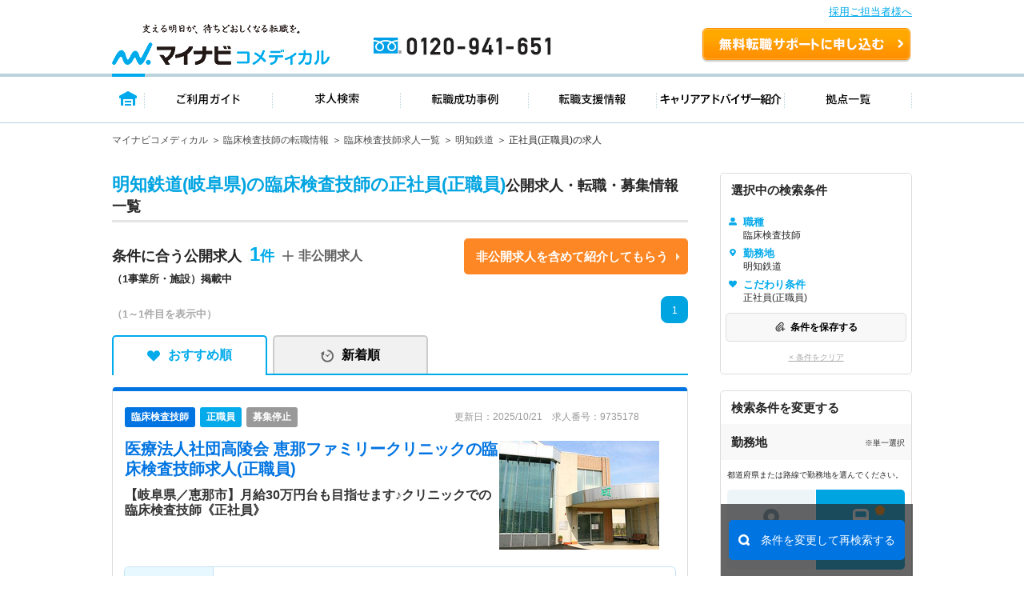

--- FILE ---
content_type: text/css
request_url: https://co-medical.mynavi.jp/search/result.css?date=202110263
body_size: 1578
content:


section.landmark_text span.hide{

    display:none;

}



section.landmark_text a:link{

    color: #0000EE;

}

section.landmark_text a:visited{

    color: #551A8B;

}

section.landmark_text a{

    text-decoration: underline;

}

span.grayout{

    color:darkgray;

}

div.re_search{

    margin-top:20px;

    padding: 20px;

    border: 1px solid silver;

    border-radius: 4px;

}

div.re_search .title{

    font-weight:bold;

}

div.re_search span{

    display:inline-block;

}

/*------ 新着求人特集MV 200501 ------*/

.ik-a-container__new .new-offer,

.ik-a-container__actively .new-offer{

    width: 100%;

    background-color: #00aaeb;

    margin-bottom: 20px;

}

div[class*="ik-a-container__"] .inner{

    width: 1000px;

    margin: 0 auto;

}

.ik-a-container__new .new-offer .mv{

    background: url(/search/new/bg-main.png);

    background-repeat: no-repeat;

    background-position: top right;

    padding: 80px 60px;

}

.ik-a-container__new  h2,

.ik-a-container__actively h2{

    font-size: 36px;

    font-family: "メイリオ", "Meiryo", "ＭＳ Ｐゴシック", Osaka, "ヒラギノ角ゴ Pro W3";

    color: rgb(255, 255, 255);

    line-height: 1.6;

    letter-spacing: 3.6px;

    font-weight: normal;

}

/*------ 積極採用中求人特集MV 200526 ------*/

.ik-a-container__actively .new-offer .mv{

    background: url(/search/result/image/bg-main.png);

    background-repeat: no-repeat;

    background-position: top right;

    padding: 80px 60px;

}

.ik-a-container__indication{

    width: 1000px;

    padding: 1.5em 2em;

    margin: 2em auto;

    background: -webkit-repeating-linear-gradient(-45deg, #f0f8ff, #f0f8ff 3px,#e9f4ff 3px, #e9f4ff 7px);

    background: repeating-linear-gradient(-45deg, #f0f8ff, #f0f8ff 3px,#e9f4ff 3px, #e9f4ff 7px);

    border: solid 1px #00aaeb;

    border-radius: 4px;

    color: #3aa2c9;

}

.ik-a-container__indication p {

    margin: 0;

    padding: 0;

    text-align: center;

}

/* interview 1014追加　*/
.interview {
  background: #eef5f8;
  max-width: 100%;
  padding: 9pt 17px;
  color: #00a7e2;
  display: -webkit-box;
  display: -ms-flexbox;
  display: flex;
  -webkit-box-align: center;
  -ms-flex-align: center;
  align-items: center;
  margin-top: 20px;
}
.interview a {
  text-decoration: none;
  color: #00aaeb;
}
.btn_custom {
  text-decoration: none;
  background: #ffffff;
  font-size: 14px;
  font-weight: 700;
  color: #00aaeb;
  padding: 5px 14px 2px 12px;
  border: 1.5px solid;
  border-left: 9px solid;
}
.interview span {
  display: inline-block;
  letter-spacing: 0px;
  padding-top: 4px;
  font-weight: 500;
  color: #00a7e2;
}  
span.tx  {
  padding-left: 9px; 
  font-size: 14px;
}
/* interview 1014追加　*/

/* こだわり条件を追加する 20210928追加 */
.comt_lst {
    padding: 8px 0 0 0;
    display: -webkit-box;
    display: -ms-flexbox;
    display: flex;
    -ms-flex-wrap: wrap;
    flex-wrap: wrap;
}
.comt_lst li {
    padding: 2px;
}
/* こだわり条件を追加する 20210928追加 */

/* 転職ノウハウ 20211026追加 */
.hds_foot_nav_wrap {
    -ms-flex-wrap: wrap;
    flex-wrap: wrap;
    -webkit-box-pack: justify;
    -ms-flex-pack: justify;
    justify-content: space-between;
    padding: 0 5px 0 0;
}
.hds_foot_nav_item {
    width: 342px !important;
    margin: 15px 0 0 0;
    overflow: hidden;
    padding-bottom: 0 !important;
    display:-webkit-box !important;
    display:-ms-flexbox !important;
    display:flex !important;
    -webkit-box-pack: justify;
    -ms-flex-pack: justify;
    justify-content: space-between;
    border-radius: 8px;
}
.hds_foot_nav_item:nth-child(1) ,
.hds_foot_nav_item:nth-child(2) {
    margin: 0 0 0 0;
}
.hds_foot_nav_item + .hds_foot_nav_item {
    margin-left: 0 !important;
}
.hds_foot_nav_img {
    margin-bottom: 0 !important;
    max-width: 146px !important;
    float: left;
    margin: 0 15px 0 0;
    position: relative;
    width: 146px !important;
    height: 100% !important;
    overflow: hidden;
    min-height: 106px;
}
.hds_foot_nav-img {
    position: absolute;
    top: 50%;
    left: 50%;
    z-index: 9;
    transform: translate(-50% , -50%);
    height: 100%;
    width: auto;
}
.hds_foot_nav_in {
    overflow: hidden;
    display: block;
    width: calc(100% - 160px);
    padding: 5px 0;
}
.hds_foot_nav_date, .hds_foot_nav_text {
    padding-right: 0 !important;
    padding-left: 0 !important;
}
.hds_foot_nav_date {
    margin-bottom: 0 !important;
    font-size: 14px;
    font-style: normal;
    line-height: 2;
}
.hds_foot_nav_text {
    font-size: 15px !important;
    padding-right: 10px !important;
    line-height: 1.4;
}
/* 転職ノウハウ 20211026追加 */

--- FILE ---
content_type: text/css
request_url: https://co-medical.mynavi.jp/search/result2.css?date=20250731
body_size: 10025
content:
/********************************
search
*********************************/
.ik-o-contents {
    padding-top: 20px;
    background-color: #ffffff;
}
/*ttl*/
.ik-m-ofrs__header {
    border-bottom: 3px solid #e5e5e5;
    padding-bottom: 4px;
    margin-bottom: 20px;
}
.ik-m-ofrs__h {
    border-radius: 0;
    padding: 0;
    color: transparent;
    font-size: 18px;
    line-height: 1.4;
    color: #262626;
    font-weight: bold;
    overflow-wrap: break-word;
    white-space: normal;
}
.ik-m-ofrs__h span {
    font-size: 22px;
    color: #00A4E1;
}
/*件数*/
.ik-m-ofrs__nums {
    border-bottom: none;
    font-size: 13px;
    font-weight: 700;
    text-align: center;
    /*width: 39%;*/
	margin-top: 0;
}
.ik-m-ofrs__nums.ik-m-ofrs__nums_top{
    /*margin: auto;*/
}
.ik-m-ofrs__nums .nmb {
    color: #00aaeb;
    font-size: 24px;
    margin-left: 10px;
}
.ik-m-ofrs__nums .display {
    color: #A9A9A9;
}

.ik-m-ofrs__nums .nmb::after{
	content: "\4EF6";
	font-size: 18px;
}

.ik-m-ofrs__nums.ik-m-ofrs__nums_top p{
    /*text-align: center;*/
}
.ik-m-ofrs__nums.ik-m-ofrs__nums_top p.ik-m-ofrs__nums_txt{
    font-size: 18px;
}
.ik-m-ofrs__nums_box{
    display: flex;
    position: relative;
    /*background-color: #f5fcff;*/
    margin: 20px 0 0;
    /*padding: 10px;*/

	justify-content:space-between;
}
.ik-m-ofrs__nums_secretbtn_img{
    width: 5%;
    margin: auto;
    display: block;
}
.ik-m-ofrs__nums_secretbtn_img img{
    margin: auto;
    display: block;
}

.ik-m-ofrs__nums_box_txtArea{
	display: flex;
}

.ik-m-ofrs__nums_secretbtn_plus{
	margin-top: 8px;
	margin-left: 10px;
}

.ik-m-ofrs__nums_secretbtn_plus p{
	font-size: 16px;
    font-weight: bold;
    display: inline-block;
    vertical-align: middle;
    color: #606060;
	padding-left: 20px;
	background: no-repeat left/14px url(/search/img/re/icon_feather-plus.svg);
}

.ik-m-ofrs__nums_secretbtn_box{
    /*width: 63%;*/
    text-align: center;
    margin: auto;
}
.ik-m-ofrs__nums_secretbtn_box p{
    font-size: 18px;
    font-weight: bold;
    display: inline-block;
    vertical-align: middle;
}
.ik-m-ofrs__nums_secretbtn_box p .ik-m-ofrs__nums_secret_l{
    font-size: 24px;
    padding: 0 5px;
}
.ik-m-ofrs__nums_secretbtn_box .ik-m-ofrs__nums_secretbtn{
    display: inline-block;
    vertical-align: middle;
    text-align: center;
    font-size: 15px;
    /*width: 73%;
    margin-left: 5px;*/
}
.ik-m-ofrs__nums_secretbtn_box .ik-m-ofrs__nums_secretbtn a{
    color: #fff;
    font-weight: bold;
    background: url(/search/img/re/dec_arw.png) no-repeat right 10px center;
    background-color: #fd8724;
    padding: 10px 25px 10px 15px;
    width: 100%;
    display: block;
    border-radius: 5px;
}
.ik-m-ofrs__nums_secretbtn_box .ik-m-ofrs__nums_secretbtn a:hover {
    text-decoration: none;
    opacity: 0.7;
}
.ik-m-ofrs__foot-nums{
    padding: 0px 0 15px 0;
}
/*ページャー*/
.ik-m-ofrs__head-pages {
    display: -webkit-box;
    display: -ms-flexbox;
    display: flex;
    -ms-flex-wrap: nowrap;
    flex-wrap: nowrap;
    -webkit-box-pack: justify;
    -ms-flex-pack: justify;
    justify-content: space-between;
    -webkit-box-align: end;
    -ms-flex-align: end;
    align-items: flex-end;
    margin-top: 10px;
    margin-bottom: 15px;
}
.ik-m-ofrs__foot-pages {
    display: -webkit-box;
    display: -ms-flexbox;
    display: flex;
    -ms-flex-wrap: nowrap;
    flex-wrap: nowrap;
    -webkit-box-pack: justify;
    -ms-flex-pack: justify;
    justify-content: space-between;
    -webkit-box-align: end;
    -ms-flex-align: end;
    align-items: flex-end;
    margin-top: 15px;
    margin-bottom: 70px;
}
.ik-m-paginate {
    display: -webkit-box;
    display: -ms-flexbox;
    display: flex;
    -ms-flex-wrap: nowrap;
    flex-wrap: nowrap;
    -webkit-box-pack: end;
    -ms-flex-pack: end;
    justify-content: flex-end;
    font-size: 12px;
    text-align: center;
}
.ik-m-paginate__pages {
    display: -webkit-box;
    display: -ms-flexbox;
    display: flex;
    -ms-flex-wrap: nowrap;
    flex-wrap: nowrap;
    -webkit-box-pack: end;
    -ms-flex-pack: end;
    justify-content: flex-end;
}
.ik-m-paginate__page {
    display: block;
}
.ik-m-paginate__page + .ik-m-paginate__page {
    margin-left: 6px;
}
.ik-m-paginate__page > a,
.ik-m-paginate__prev > a,
.ik-m-paginate__next > a {
    display: block;
    width: 34px;
    height: 34px;
    line-height: 34px;
    border-radius: 25%;
    background: #ffffff;
    color: #00aaeb;
    text-decoration: none;
    text-align: center;
    border: 1px solid #00a4e1;
}
.ik-m-paginate__page.is-no-active > a,
.ik-m-paginate__prev.is-no-active > a,
.ik-m-paginate__next.is-no-active > a,
.ik-m-paginate__page > a:hover,
.ik-m-paginate__prev > a:hover,
.ik-m-paginate__next > a:hover {
    background: #00a4e1;
    color: #fff;
}
.ik-m-paginate__prev,
.ik-m-paginate__next {
    display: block;
}
.ik-m-paginate__next {
    margin-left: 14px;
}
.ik-m-paginate__prev {
    margin-right: 14px;
}
.ik-m-paginate__prev > a,
.ik-m-paginate__next > a {
    padding: 0;
}
.ik-m-paginate__prev > a:after,
.ik-m-paginate__next > a:after {
    content: none;
}
/*求人*/
.ik-m-ofr {
    padding: 0px;
    padding-top: 5px;
    border: 1px solid #dcdcdc;
    border-top: none;
    border-radius: 4px;
    position: relative;
    overflow: hidden;
}
.ik-m-ofr:before {
    content: '';
    display: block;
    position: absolute;
    left: 0;
    right: 0;
    top: 0;
    width: 100%;
    height: 5px;
    background: #0074E1;
}
.ik-m-ofr .content {
    padding: 20px 15px;
    position:relative;
  font-family: "Noto Sans JP", sans-serif;
}
.ik-m-ofr__header {
    margin-top: 15px;
    margin-bottom: 15px;
}
.ik-m-ofr__h {
    font-size: 12px;
    font-weight: 400;
    margin-bottom: 5px;
}
.ik-m-ofr__h,
.ik-m-ofr__h > a {
    color: #4C4C4C;
}
.ik-m-ofr__h span {
    font-weight: bold;
}
.ik-m-ofr__ht {
    font-size: 20px;
    line-height: 1.5;
    font-weight: bold;
}
.ik-a-table {
    border: none;
    font-size: 12px;
}
.ik-o-ofr-company__description .ik-a-table {
    border: 1px solid #e0e0e0;
    font-size: 13px;
}
.ik-a-table th {
    vertical-align: top;
    background-color: transparent;
}
.ik-o-ofr-company__description .ik-a-table th {
    vertical-align: top;
    background-color: #f9f9f9;
    padding: 10px;
}

.ik-a-table th span.is-icn01:before {
    background: url(img/re/icon_access.png) no-repeat center center;
    background-size: 100% auto;
}
.ik-a-table th span.is-icn02:before {
    background: url(img/re/icon_salary.png) no-repeat center center;
    background-size: 100% auto;
}
.ik-a-table th span.is-icn03:before {
    background: url(img/re/icon_facility.png) no-repeat center center;
    background-size: 100% auto;
}
.ik-a-table th span.is-icn04:before {
    background: url(img/re/icon_employment.png) no-repeat center center;
    background-size: 100% auto;
}
.ik-a-table th span.is-icn05:before {
    background: url(img/re/icon_job.png) no-repeat center center;
    background-size: 100% auto;
}
.ik-a-table th span.is-icn06:before {
    background: url(img/re/icon_station.png) no-repeat center center;
    background-size: 100% auto;
}
.ik-a-table th span.is-icn07:before {
    background: url(img/re/icon_job.png) no-repeat center center;
    background-size: 100% auto;
}
.ik-a-table th span.is-icn08:before {
    background: url(img/re/icon_department.png) no-repeat center center;
    background-size: 100% auto;
}
.ik-a-table td {
    vertical-align: top;
}
.ik-o-ofr-company__description .ik-a-table td {
    vertical-align: top;
}
.ik-a-table th,
.ik-a-table td {
    padding: 0;
}
.ik-o-ofr-company__description .ik-a-table th,
.ik-o-ofr-company__description .ik-a-table td {
    padding: 10px;
}
.ik-a-table tr + tr th,
.ik-a-table tr + tr td {
    border: none;
    padding: 15px 0 0;
}
.ik-o-ofr-company__description .ik-a-table tr + tr th,
.ik-o-ofr-company__description .ik-a-table tr + tr td {
    border-top: 1px solid #e0e0e0;
    padding: 10px;
}
.ik-m-ofr-meta__info {
    text-align: center;
}
.ik-m-ofr-meta__info__ofr-num {
    font-size: 10px;
}
.detTop_atd {
    margin: 6px 0 12px 0;
}
.ik-m-labels__list {
    letter-spacing: -.40em;
    margin-left: -6px;
}
.ik-m-labels__item {
    letter-spacing: normal;
    margin-top: 5px;
    margin-left: 6px;
}
.detTop-ex {
    padding: 0 0 0 17px;
    position: relative;
    font-size: 10px;
    color: #5A5A5A;
    margin: 0 0 10px 0;
}
.detTop-ex:before {
    content: "";
    position: absolute;
    top: 2px;
    left: 0;
    z-index: 9;
    width: 12px;
    height: 12px;
    background: url(img/re/icn_info.svg) no-repeat center center;
    background-size: 100% auto;
}
.rslLst_flx {
    display: -webkit-box;
    display: -ms-flexbox;
    display: flex;
    -ms-flex-wrap: nowrap;
    flex-direction: column;
    flex-wrap: nowrap;
    -webkit-box-pack: justify;
    -ms-flex-pack: justify;
    justify-content: space-between;
}
.rslLst_flx .ik-m-ofr__body {
    width: 100%;
    margin-top: 10px;
}
.ik-m-ofrs__item.pickup .rslLst_flx .ik-m-ofr__ttl {
    /*width: -webkit-calc(100% - 240px);*/
    /*width: calc(100% - 240px);*/
    /*padding-right: 20px;*/
    margin-top: 0;
}
.rslLst_flx .ik-m-ofr__footer,
.rslLst_flx .detTop-img {
    width: 220px;
    max-width: 35%;
    display: flex;
    flex-direction: column;
    align-items: end;
    box-sizing: border-box;
    margin-top: 0;
    margin-bottom: 0;
}
.detTop-img {
    margin-bottom: 15px;
}
/*pickup*/
.ik-m-ofrs__item.pickup {
    padding-top: 21px;
    background: url(img/re/icn_pickup_ver1.svg) no-repeat top left;
}
/*.ik-m-ofrs__item.pickup .ik-m-ofr {*/
/*    border-top: 1px solid #FFC000;*/
/*}*/
.ik-m-ofrs__item.pickup .ik-m-ofr:before {
    background: #FFC000;
}
/*slide*/
.ik-m-recommend-offer {
    overflow: hidden;
}
.ik-m-recommend-offer--container {
    position: relative;
    padding: 16px 30px;
}
.ik-m-recommend-offer--container .swiper-button-next {
    right: 0;
}
.ik-m-recommend-offer--container .swiper-button-prev {
    left: 0;
}
.ik-m-recommend-offer--container:before,
.ik-m-recommend-offer--container::after {
    content: '';
    display: block;
    position: absolute;
    right: 0;
    top: 0;
    width: 28px;
    height: 100%;
    background: #fff;
    z-index: 2;
}
.ik-m-recommend-offer--container::before {
    left: 0;
}
.ik-m-recommend-offer--container::after {
    right: 0;
}
/*slide内容*/
.ik-m-recommend-offer--ttl {
    width: 100%;
    padding-left: 0;
}
.ik-m-recommend-offer--ttl h3 {
    font-size: 14px;
    font-weight: bold;
    padding-top: 10px;
}
a.ik-m-recommend-offer--link {
    padding: 15px 12px;
}
.ik-m-recommend-offer--ttl .ik-m-labels__list {
    margin-left: -3px;
}
.ik-m-recommend-offer--ttl .ik-m-labels__item {
    margin-left: 3px;
}
.ik-m-recommend-offer--ttl .ik-a-label {
    padding: 1px 7px;
    border-radius: 3px;
    font-size: 10px;
}
.ik-m-recommend-offer--container .detail {
    font-size: 10px;
    font-weight: normal;
    margin-top: 0;
}
.ik-m-recommend-offer--container .detail .access {
    margin-top: 0;
}
.ik-m-recommend-offer--container .detail .salary {
    margin-top: 6px;
}
.ik-m-recommend-offer--container .detail .status {
    height: 1.5em;
    margin-top: 6px;
    position: relative;
    padding-left: 14px;
}
.ik-m-recommend-offer--container .detail .status:before {
    content: '';
    display: block;
    position: absolute;
    left: 0;
    top: 50%;
    transform: translateY(-50%);
    width: 12px;
    height: 12px;
    background: url(img/re/icon_facility.png) no-repeat center center;
    background-size: 100% auto;
}
.ik-m-recommend-offer--container .btn {
    padding: 0 12px 20px;
}
.ik-m-recommend-offer--container .btn .detTop-keep {
    margin: 0;
}
.ik-m-recommend-offer--container .btn .detKeep-btn a.is-active {
    border: 1px solid #1BA5DE;
    background: #fff;
    color: #1BA5DE;
}
.ik-m-recommend-offer--container .detKeep-btn a.is-active span:before {
    background: url(img/re/icn_star_on2.svg) no-repeat center center;
    background-size: 100% auto;
}
/*ボタン*/
.detTop-btn {
    margin: 0 0 8px 0;
}
.detTop-keep {
    margin: 0 0 8px 0;
}
.detCv-btn a {
    width: 100%;
    height: 57px;
    border-radius: 6px;
    text-align: left;
    text-decoration: none;
    font-size: 16px;
    line-height: 1.2;
    font-weight: bold;
    padding: 0 0 0 52px;
    box-sizing: border-box;
    color: #ffffff;
    display: table;
    background: #FE8700 url(img/re/cv_img.png) no-repeat left 10px center;
}
.detCv-btn.ver2 a {
    text-align: center;
    height: 48px;
    line-height: 1.0;
    padding: 0;
    background: #0074E1;
    color: #FFFFFF;
    position: relative;
}
.detCv-btn a:hover {
    opacity: 0.7;
}
.detCv-btn a span {
    display: table-cell;
    vertical-align: middle;
    font-weight: bold;
}
.detCv-btn.ver2 a span {
    background-size: 5px;
}

/* MAG_UNEI-8254 */
/* button remake */

/* 転職サポートご希望者用ボタン */
.detTop-candidate-button {
    margin-bottom: 8px;
}
/* --- MAG_UNEI-8346 ST --- */
.detTop-candidate-button a {
    display: block;
    width: 100%;
    height: 48px;
    border-radius: 6px;
    text-align: center;
    text-decoration: none;
    font-size: 13px;
    line-height: 1.2;
    font-weight: bold;
    padding: 17px 0;
    box-sizing: border-box;
    color: #FFF;
    background: #FE8700;
    position: relative;
}
/* .detTop-candidate-button a {
    display: block;
    width: 100%;
    border-radius: 5px;
    text-align: left;
    text-decoration: none;
    font-size: 14px;
    line-height: 1.3;
    font-weight: bold;
    padding: 12px 0;
    box-sizing: border-box;
    color: #FFF;
    background: #FE8700;
    position: relative;
} */
/* --- MAG_UNEI-8346 ED --- */


.detTop-candidate-button a .btnPrefix-completely_free {
    display: block;
}

/* --- MAG_UNEI-8346 ST --- */
.detTop-candidate-button a .btnPrefix-completely_free::before {
    white-space: pre;
    content: "無料60秒!";
    font-size: 12px;
    background: #FFEFDC;
    color: #FE8700;
    margin-left: 8px;
    border-radius: 0;
    margin-right: 0;
    line-height: 1.2;
    position: absolute;
    top: -10px;
    left: 0;
    padding: 2px 5px;
    font-weight: bold;
    width: 67px;
    letter-spacing: 0;
}

/* .detTop-candidate-button a .btnPrefix-completely_free::before {
    white-space: pre;
    content: "完全\a無料";
    font-size: 11px;
    background: #FFF;
    color: #FE8700;
    padding: 6px 8px;
    margin-left: 8px;
    border-radius: 3px;
    float: left;
    margin-right: 4px;
    line-height: 1.2;
} */

.detTop-candidate-button a .btnPrefix-completely_free::after {
    content: '';
    width: 10px;
    height: 10px;
    border-top: 3px solid #FFF;
    border-right: 3px solid #FFF;
    transform: rotate(45deg) translateY(-50%);
    position: absolute;
    top: 47%;
    right: 17px;
    border-radius: 1px;
}
/* .detTop-candidate-button a .btnPrefix-completely_free::after {
    content: '';
    width: 0;
    height: 0;
    border-style: solid;
    border-width: 7px 0 7px 6px;
    border-color: transparent transparent transparent #FFF;
    position: absolute;
    top: 50%;
    right: 11px;
    margin-top: -6px;
} */

/* --- MAG_UNEI-8346 ED --- */


.detKeep-btn a {
    width: 100%;
    height: 48px;
    border-radius: 6px;
    text-decoration: none;
    font-size: 16px;
    /* font-weight: bold; */
    box-sizing: border-box;
    border: 2px solid #9E9E9E;
    background: #FFFFFF;
    color: #333;
    display:-webkit-box;
    display:-ms-flexbox;
    display:flex;
    -webkit-box-pack: center;
    -ms-flex-pack: center;
    justify-content: center;
    -webkit-box-align: center;
    -ms-flex-align: center;
    align-items: center;
    cursor: pointer;
}
.detKeep-btn a.is-active {
    /* border: 1px solid #A8DEF6;
    background: #A8DEF6; */
    border: 2px solid #FFC000;
    background: #FFF7D9;
    color: #FFC000;
}
.detKeep-btn a:hover {
    opacity: 0.7;
}
.detKeep-btn a span {
    padding: 0 0 0 25px;
    position: relative;
    font-weight: bold;
}
.detKeep-btn a span:before {
    content: "";
    position: absolute;
    top: 50%;
    left: 0;
    z-index: 9;
    width: 20px;
    height: 20px;
    transform: translate(0 , -50%);
    /* background: url(img/re/icn_star_off.svg) no-repeat center center; */
    background: url(img/re/icn_star_off__yellow.webp) no-repeat center center;
    background-size: 100% auto;
}
.detKeep-btn a.is-active span:before {
    /* background: url(img/re/icn_star_off__yellow.webp) no-repeat center center; */
    background: url(img/re/icn_star_on.svg) no-repeat center center;
    background-size: 100% auto;
}
.listDetCvare_wrap {
    margin: 60px 0 !important;
}
/*一言*/
.advisor_warp {
    border-radius: 5px;
    position: relative;
    color: #333;
}
.advisor_ttl {
    margin-bottom: 5px;
}
.advisor_ttl .ttl {
    font-size: 15px;
    font-weight: bold;
    line-height: 1.4;
}
.advisor_txt {
    height: 3rem;
    overflow: hidden;
    transition: opacity 0.4s ease-out,all 0.4s ease-out;
}
.advisor_txt .txt {
    /*height: 3.5rem;
    overflow: hidden;*/
    font-size: 13px;
    line-height: 1.6;
    position: relative;
}
.advisor_btn {
    display: block;
    width: 100%;
    height: 32px;
    position: absolute;
    left: 0;
    right: 0;
    margin: auto;
    bottom: 0;
}
.advisor_btn a {
    display: block;
    width: 100%;
    height: 100%;
    background: linear-gradient(rgba(245, 245, 245, 0) 0%, #ffffff 100%);
}
.advisor_btn a:before {
    content: '';
    display: block;
    width: 20px;
    height: 20px;
    position: absolute;
    left: 0;
    right: 0;
    margin: auto;
    bottom: -6px;
    background: url(./img/re/advisor_down_icn.svg) no-repeat center;
    background-size: 20px auto;
}
.advisor_txt.on .txt {
    /*height: 100%;
    overflow: visible;*/
    padding-bottom: 30px;
}
.advisor_txt.on .advisor_btn a {
    background: transparent;
}
.advisor_txt.on .advisor_btn a:before {
    background: url(./img/re/advisor_up_icn.svg) no-repeat center;
    background-size: 20px auto;
}

/*こだわり条件*/
.ik-m-mini-search{
    background-color: #f8f8f8;
    margin: 10px 0 0;
}
/********************************
side
*********************************/
.sideResc_wrap {
    position: relative;
}
.sideBox_wrap {
    padding-bottom: 25px;
}
.sideBox_ttl {
    margin-bottom: 10px;
    position: relative;
    background-color:#f8f8f8;
    padding:10px 8px;
}
.sideBox_ttl .ttl {
    font-size: 10px;
    padding-left: 5px;
    position: relative;
    font-weight: bold;
}
.sideBox_ttl .ttl span {
    font-size: 15px;
}
/*
.sideBox_ttl .ttl span:before {
    content: '';
    display: block;
    position: absolute;
    left: 0;
    top: 50%;
    transform: translateY(-50%);
    width: 18px;
    height: 18px;
    background: url(img/re/icon_sc_search3.svg) no-repeat center;
}
*/
.sideBox_ttl.plural:before {
    content: '複数';
    display: block;
    font-size: 10px;
    color: #FFF;
    width: 30px;
    line-height: 20px;
    position: absolute;
    right: 8px;
    top: 50%;
    transform: translateY(-50%);
    background: #A9A9A9;
    text-align: center;
}
.sideBox_in {
    padding-bottom: 30px;
    padding: 0 8px;
}
.sideBox_in:last-child {
    padding-bottom: 0;
    margin-bottom: 0;
    border-bottom: none;
}
.sideBox_wrap_btm{
    padding-bottom: 0;
}
.sideBox_wrap_btm .sideBox_in{
    padding-bottom: 50px;
}
.sideChs_wrap {
    border: 1px solid #DCDCDC;
    border-radius: 5px;
    margin-bottom: 10px;
    overflow: hidden;
}
.sideChs_ttl {
    padding: 13px;
/*    border-bottom: 1px solid #DCDCDC;*/
    font-weight: bold;
    display: -webkit-box;
    display: -ms-flexbox;
    display: flex;
    -ms-flex-wrap: nowrap;
    flex-wrap: nowrap;
    -webkit-box-pack: justify;
    -ms-flex-pack: justify;
    justify-content: space-between;
    -webkit-box-align: center;
    -ms-flex-align: center;
    align-items: center;
/*    background: #F8F8F8;*/
}
.sideChs_ttl .ttl {
    font-size: 15px;
    line-height: 1;
}
.sideChs_ttl .save a {
    display: inline-block;
    text-align: center;
    position: relative;
    color: #00A4E1;
    font-size: 10px;
    line-height: 1;
    padding-left: 2em;
    text-decoration: none;
}
.sideChs_ttl .save a:after {
    display: block;
    position: absolute;
    top: 0;
    left: 0;
    margin-top: -3px;
    content: '';
    display: block;
    width: 14px;
    height: 14px;
    background: url(img/re/icon_chs_plus.svg) no-repeat center;
    background-size: 100% auto;
}
.sideChs_ttl .save a:hover {
    opacity: 0.8;
}
.sideChs_lst .lst {
    padding: 12px 10px;
}
.sideChs_lst .lst li {
    font-size: 12px;
    line-height: 1.2;
    margin-top: 8px;
    padding-left: 1.5em;
    position: relative;
    color: #A9A9A9;
}
.sideChs_lst .lst li.on {
    color: #262626;
}
.sideChs_lst .lst li:first-child {
    margin-top: 0;
}
.sideChs_lst .lst li:before {
    content: '';
    display: block;
    position: absolute;
    left: 0;
    top: 2px;
    width: 10px;
    height: 10px;
}
.sideChs_lst .lst li.icn1:before {
    background: url(img/re/icon_chs_user3.svg) no-repeat center;
    background-size: 100% auto;
}
.sideChs_lst .lst li.icn2:before {
    background: url(img/re/icon_chs_area3.svg) no-repeat center;
    background-size: auto 100%;
}
.sideChs_lst .lst li.icn3:before {
    background: url(img/re/icon_chs_heart3.svg) no-repeat center;
    background-size: 100% auto;
}
.sideChs_lst .lst li.icn4:before {
    background: url(img/re/icon_chs_pen1.svg) no-repeat center;
    background-size: 100% auto;
}
.sideChs_lst .lst li.on.icn1:before {
    background: url(img/re/icon_chs_user3.svg) no-repeat center;
    background-size: 100% auto;
}
.sideChs_lst .lst li.on.icn2:before {
    background: url(img/re/icon_chs_area3.svg) no-repeat center;
    background-size: auto 100%;
}
.sideChs_lst .lst li.on.icn3:before {
    background: url(img/re/icon_chs_heart3.svg) no-repeat center;
    background-size: 100% auto;
}
.sideChs_lst .lst li.on.icn4:before {
    background: url(img/re/icon_chs_pen2.svg) no-repeat center;
    background-size: 100% auto;
}
.sideChs_lst .lst li.on span {
    overflow-wrap: break-word;
    white-space: normal;
    display: inline-block;
    max-width: 100%;
}
.sideResc_wrap .delete {
    font-size: 10px;
    line-height: 1;
    text-align: center;
    margin: 15px 0 15px 0;
    text-decoration: underline;
    text-decoration-color: #dcdcdc;
}
.sideResc_wrap .delete a {
    color: #A9A9A9;
}
.sideResc_wrap a.re-search-block {
  position: relative;
}
.sideResc_wrap .icon-right {
  position: absolute;
  right: 10px;
}
.sideResc_wrap .re-search-block {
  font-family: 'Noto Sans JP', sans-serif;
  font-weight: bold;
  font-size: 15px;
  background: #FFF;
  display: flex;
  align-items: center;
  justify-content: center;
  gap: .5rem;

  width: 100%;
  max-width: 320px;
  margin: 1rem auto;

  padding: 1rem 1.25rem;
  border: 2px solid #0074E1;
  border-radius: 5px;
  color: #0074E1;
  text-decoration: none;
  cursor: pointer;
}


.sidePop-stx {
    margin: 0 0 10px 0;
    font-size: 10px;
}
.sideBox_in .selected {
    margin: 10px 0 0 0;
    font-size: 12px;
}
.sidePop_in {
    display: -webkit-box;
    display: -ms-flexbox;
    display: flex;
    -ms-flex-wrap: wrap;
    flex-wrap: wrap;
    -webkit-box-pack: justify;
    -ms-flex-pack: justify;
    justify-content: space-between;
    border-radius: 5px;
    overflow: hidden;
}
.sidePop_in li {
    width: 50%;
}
.sidePop_in li a {
    display: -webkit-box;
    display: -ms-flexbox;
    display: flex;
    -ms-flex-wrap: nowrap;
    flex-wrap: nowrap;
    -webkit-box-pack: center;
    -ms-flex-pack: center;
    justify-content: center;
    -webkit-box-align: center;
    -ms-flex-align: center;
    align-items: center;
    width: 100%;
    height: 100px;
    background: transparent;
    font-size: 15px;
    line-height: 1.2;
    background: #EEF5F8;
    color: #7698A7;
    text-align: center;
    text-decoration: none;
    box-sizing: border-box;
}
.sidePop_in li:first-child a {
    border-right: 1px solid #fff;
}
.sidePop_in li a span {
    position: relative;
    padding-top: 34px;
}
.sidePop_in li a span:before {
    content: '';
    display: block;
    width: 26px;
    height: 26px;
    position: absolute;
    top: 0;
    left: 0;
    right: 0;
    margin: auto;
}
.sidePop_in li.icn1 a span:before {
    background: url(img/re/icon_sc_area1.svg) no-repeat center;
    background-size: auto 100%;
}
.sidePop_in li.icn2 a span:before {
    background: url(img/re/icon_sc_train1.svg) no-repeat center;
    background-size: auto 100%;
}
.sidePop_in li a span::after {
    display: block;
    width: 12px;
    height: 12px;
    position: absolute;
    top: -4px;
    right: 50%;
    margin-right: -30px;
    border-radius: 50%;
    background: #FE8700;
}
.sidePop_in li.select a span::after {
    content: '';
}
.sidePop_in li.on a ,
.sidePop_in li.select a {
    background: #00A4E1;
    color: #fff;
}
.sidePop_in li.on.icn1 a span:before ,
.sidePop_in li.select.icn1 a span:before {
    background: url(img/re/icon_sc_area2.svg) no-repeat center;
    background-size: auto 100%;
}
.sidePop_in li.on.icn2 a span:before,
.sidePop_in li.select.icn2 a span:before {
    background: url(img/re/icon_sc_train2.svg) no-repeat center;
    background-size: auto 100%;
}
.sidePop_in li a:hover {
    opacity: 0.8;
}
.sideBox_mds {
    font-size: 14px;
    line-height: 1;
    margin-bottom: 10px;
    font-weight: bold;
}
.sideBox_mds a {
    display: block;
    position: relative;
}
.sideBox_mds a:before {
    content: '';
    display: block;
    width: 8px;
    height: 12px;
    position: absolute;
    top: 0;
    right: 0;
    background: url(img/re/icon_sc_down.svg) no-repeat center;
    background-size: 100% auto;
}
.sideBox_mds.on a:before {
    background: url(img/re/icon_sc_up.svg) no-repeat center;
    background-size: 100% auto;
}
.morebox2 {
    display: none;
}
.sideBox_lst,
.sideBox_lstin {
    display: -webkit-box;
    display: -ms-flexbox;
    display: flex;
    -ms-flex-wrap: wrap;
    flex-wrap: wrap;
    -webkit-box-pack: justify;
    -ms-flex-pack: justify;
    justify-content: space-between;
    box-sizing: border-box;
    width: 100%;
}
.sideBox_lstin {
    padding-left: 18px;
    border-left: 2px solid #EEF5F8;
    margin-top: 5px;
}
.sideBox_lst li,
.sideBox_lstin li {
    margin-top: 5px;
}
.sideBox_lst.crm1 li {
    width: 100%;
    max-width:100%;
}
.sideBox_lst.crm2 li {
    width: 49%;
    max-width:49%;
}
.sideBox_lstin li {
    width: 49%;
}
.sideBox_lst li input[type="text"] {
    -webkit-appearance: none;
    -moz-appearance: none;
    appearance: none;
    border: none;
    border: 0;
    border-radius: 0;
    outline: none;
    background: none;
    box-sizing: border-box;
    background: #fff;
    border: 1px solid #DCDCDC;
    border-radius: 5px;
    font-size: 16px;
    width: 100%;
    height: 40px;
    padding: 0 10px;
}
.sideBox_lst li input[type="checkbox"],
.sideBox_lst li input[type="radio"],
.sideBox_lstin li input[type="checkbox"],
.sideBox_lstin li input[type="radio"] {
    display: none;
}
.sideBox_lst li input[type="radio"] + label,
.sideBox_lstin li input[type="radio"] + label,
.sideBox_lst li input[type="checkbox"] + label,
.sideBox_lstin li input[type="checkbox"] + label {
    display: -webkit-box;
    display: -ms-flexbox;
    display: flex;
    -ms-flex-wrap: nowrap;
    flex-wrap: nowrap;
    -webkit-box-pack: center;
    -ms-flex-pack: center;
    justify-content: center;
    -webkit-box-align: center;
    -ms-flex-align: center;
    align-items: center;
    width: 100%;
    max-width:100%;
    min-height: 40px;
    height: 100%;
    padding: 5px 0;
    background: transparent;
    font-size: 13px;
    line-height: 1.2;
    background: #EEF5F8;
    border-radius: 5px;
    color: #7698A7;
    text-align: center;
    cursor: pointer;
    box-sizing:border-box;
}
.sideBox_lst li input[type="radio"] + label:hover,
.sideBox_lstin li input[type="radio"] + label:hover,
.sideBox_lst li input[type="checkbox"] + label:hover,
.sideBox_lstin li input[type="checkbox"] + label:hover {
    opacity: 0.8;
}
.sideBox_lst li input[type="radio"]:checked + label,
.sideBox_lstin li input[type="radio"]:checked + label,
.sideBox_lst li input[type="checkbox"]:checked + label,
.sideBox_lstin li input[type="checkbox"]:checked + label {
    background: #00A4E1;
    color: #fff;
}
/*
.sideBox_lst li input[type="radio"] + label,
.sideBox_lstin li input[type="radio"] + label {
    display: block;
    position: relative;
    font-size: 12px;
    line-height: 1.2;
    padding: 5px 0;
    padding-left: 1.5em;
    cursor: pointer;
}
.sideBox_lst li input[type="radio"] + label:before,
.sideBox_lstin li input[type="radio"] + label:before {
    content: '';
    display: block;
    width: 14px;
    height: 14px;
    position: absolute;
    left: 0;
    top: 5px;
    border: 1px solid #333;
    border-radius: 50%;
}
.sideBox_lst li input[type="radio"] + label::after,
.sideBox_lstin li input[type="radio"] + label::after {
    display: block;
    width: 8px;
    height: 8px;
    position: absolute;
    left: 3px;
    top: 8px;
    background: #00A4E1;
    border-radius: 50%;
}
.sideBox_lst li input[type="radio"]:checked + label::after,
.sideBox_lstin li input[type="radio"]:checked + label::after {
    content: '';
}
*/
.sideBox_in{
    position: relative;
    padding-bottom: 50px;
}
.sideBox_inst {
    margin-bottom: 20px;
}
.sideBox_in .more {
    text-align: center;
    padding: 25px 0 0;
    line-height: 1;
}
.sideBox_in .more a {
    width: 100%;
    display: inline-block;
    text-align: center;
    position: relative;
    color: #A9A9A9;
    font-size: 12px;
    line-height: 1;
    padding-right: 1.5em;
}
.sideBox_in .more{
    display: block;
    width: 100%;
    height: auto;
    position: absolute;
    left: 0;
    right: 0;
    margin: auto;
    bottom: 0;
    padding-bottom: 16px;
}
.sideBox_in .more[data-is-open="false"] a{
    display: block;
    width: 100%;
    height: auto;
    margin: auto;
    vertical-align: bottom;
    background: linear-gradient(180deg, rgba(255,255,255,0) 0%, rgba(255,255,255,0.8) 26%, rgba(255,255,255,1) 100%);
    padding-top: 50px;
}
.sideBox_in .more a:after {
    display: block;
    position: absolute;
    top: 0;
    right: 82px;;
    margin-top: 4px;
    content: '';
    display: block;
    width: 8px;
    height: 5px;
    background: url(img/re/icon_sc_down.svg) no-repeat center;
    background-size: 100% auto;
}
.sideBox_in .more[data-is-open="false"] a:after{
    top: auto;
    bottom: 6px;
}
.sideBox_hgt {
    height: 180px;
    overflow: hidden;
    transition: opacity 0.4s ease-out,all 0.4s ease-out;
}
/*
.sideBox_lst.morebox {
    height: 180px;
    overflow: hidden;
    transition: opacity 0.4s ease-out,all 0.4s ease-out;
}
.sideBox_in.on .sideBox_lst.morebox {
    height: auto;
}
*/
.sideBox_in.on .more a:after {
    background: url(img/re/icon_sc_up.svg) no-repeat center;
    background-size: 100% auto;
}
.sideSave_wrap {
    margin-bottom: 30px;
}
.sideSave_lst {
    display: -webkit-box;
    display: -ms-flexbox;
    display: flex;
    -ms-flex-wrap: nowrap;
    flex-wrap: nowrap;
    -webkit-box-pack: justify;
    -ms-flex-pack: justify;
    justify-content: space-between;
}
.sideSave_lst li {
    width: 49%;
}
.sideSave_lst li a {
    display: -webkit-box;
    display: -ms-flexbox;
    display: flex;
    -ms-flex-wrap: nowrap;
    flex-wrap: nowrap;
    -webkit-box-pack: center;
    -ms-flex-pack: center;
    justify-content: center;
    -webkit-box-align: center;
    -ms-flex-align: center;
    align-items: center;
    text-align: center;
    font-size: 12px;
    line-height: 1.3;
    border: 1px solid #DCDCDC;
    height: 100px;
    border-radius: 5px;
    text-decoration: none;
}
.sideSave_lst li a .in {
    position: relative;
    padding-top: 46px;
}
.sideSave_lst li a .in:before {
    content: '';
    display: block;
    width: 38px;
    height: 38px;
    position: absolute;
    left: 0;
    right: 0;
    margin: auto;
    top: 0;
    color: #00aaeb;
}
.sideSave_lst li a:hover {
    opacity: 0.8;
}
.sideSave_lst li.icn1 a .in:before {
    font-family: "ir";
    font-size: inherit;
    font-style: normal;
    text-rendering: auto;
    -webkit-font-smoothing: antialiased;
    -moz-osx-font-smoothing: grayscale;
    content: "";
    font-size: 32px;
}
.sideSave_lst li.icn2 a .in:before {
    font-family: "ir";
    font-size: inherit;
    font-style: normal;
    text-rendering: auto;
    -webkit-font-smoothing: antialiased;
    -moz-osx-font-smoothing: grayscale;
    content: "";
    font-size: 32px;
}
.sideSave_lst li a .bule {
    color: #00aaeb;
}
.sideSave_btn {
    margin-top: 5px;
}
.sideSave_btn a {
    display: -webkit-box;
    display: -ms-flexbox;
    display: flex;
    -ms-flex-wrap: nowrap;
    flex-wrap: nowrap;
    -webkit-box-pack: center;
    -ms-flex-pack: center;
    justify-content: center;
    -webkit-box-align: center;
    -ms-flex-align: center;
    align-items: center;
    text-align: center;
    font-size: 12px;
    line-height: 1.3;
    border: 1px solid #DCDCDC;
    height: 50px;
    border-radius: 5px;
    text-decoration: none;
}
.sideSave_btn a:hover {
    opacity: 0.8;
}
.sideSave_btn a .bule {
    color: #00aaeb;
}
.sideRe_wrap {
    border: 1px solid #DCDCDC;
    background: #F8F8F8;
    border-radius: 5px;
    overflow: hidden;
    margin-bottom: 30px;
}
.sideRe_ttl {
    background: #A9A9A9;
    padding: 10px 0;
}
.sideRe_ttl .ttl {
    font-size: 12px;
    line-height: 1.5;
    text-align: center;
    color: #FFFFFF;
}
.sideRe_box .mds {
    font-size: 12px;
    padding: 6px 10px;
    background: #EDEDED;
}
.sideRe_lst ul {
    display: -webkit-box;
    display: -ms-flexbox;
    display: flex;
    -ms-flex-wrap: wrap;
    flex-wrap: wrap;
    -webkit-box-pack: justify;
    -ms-flex-pack: justify;
    justify-content: space-between;
    padding: 10px 10px;
}
.sideRe_lst.crm1 li {
    width: 100%;
}
.sideRe_lst.crm2 li {
    width: 49%;
}
.sideRe_lst.crm3 li {
    width: 32%;
}
.sideRe_lst.crm3 ul:after{
    content:"";
    display: block;
    width:32%;
}
.sideRe_lst li {
    font-size: 12px;
    line-height: 1.4;
    margin: 4px 0;
}
.sideRe_lst li a {
    display: block;
}
.sideRe_lst li span {
    display: block;
    position: relative;
    padding-left: 1em;
}
.sideRe_lst li span:after {
    display: block;
    position: absolute;
    top: 0;
    left: 0;
    margin-top: 4px;
    content: '';
    display: block;
    width: 4px;
    height: 8px;
    background: url(img/re/icon_sc_right.svg) no-repeat center;
    background-size: 100% auto;
}
.sideRe_box .more {
    line-height: 1;
    text-align: center;
    padding: 10px 0;
}
.sideRe_box .more a {
    display: inline-block;
    text-align: center;
    position: relative;
    color: #A9A9A9;
    font-size: 10px;
    line-height: 1;
    padding-right: 2em;
}
.sideRe_box .more a:after {
    display: block;
    position: absolute;
    top: 0;
    right: 0;
    margin-top: 2px;
    content: '';
    display: block;
    width: 8px;
    height: 5px;
    background: url(img/re/icon_sc_down.svg) no-repeat center;
    background-size: 100% auto;
}
.sideRe_hgt {
    padding: 10px 10px 0;
    height: 80px;
    overflow: hidden;
}
.sideRe_lst.morebox {
    height: 80px;
    overflow: hidden;
    transition: opacity 0.4s ease-out,all 0.4s ease-out;
}
/*
.sideRe_box.on .sideRe_lst.morebox {
    height: auto;
}
*/
.sideRe_box.on .more a:after {
    background: url(img/re/icon_sc_up.svg) no-repeat center;
    background-size: 100% auto;
}
.sideStp_wrap {
    margin-bottom: 30px;
}
.sideStp_in {
    position: relative;
}
.sideStp_wrap .btn {
    position: absolute;
    top: 204px;
    right: 20px;
}
.sideStp_wrap .btn a {
    display: block;
    width: 100px;
    height: 30px;
    background: #FE8700 url(img/re/dec_arw.png) no-repeat right 5px center;
    border-radius: 30px;
    font-size: 11px;
    line-height: 30px;
    color: #fff;
    box-sizing: border-box;
    padding: 0 0 0 6px;
    text-decoration: none;
}
.sideStp_wrap .btn a:hover {
    opacity: 0.8;
}
.sideStp_wrap .lst {
    margin-top: 6px;
}
.sideStp_wrap .lst li {
    text-align: right;
    line-height: 1;
    margin-top: 8px;
}
.sideStp_wrap .lst li a {
    font-size: 10px;
    line-height: 1;
}
.sideInfo_wrap {
    border: 1px solid #DCDCDC;
    background: #F8F8F8;
    border-radius: 5px;
    overflow: hidden;
}
.sideInfo_ttl {
    background: #00AAEB;
    padding: 7px 0;
}
.sideInfo_ttl .ttl {
    font-size: 12px;
    line-height: 1.5;
    text-align: center;
    color: #FFFFFF;
}
.sideInfo_tel {
    padding: 18px 0 15px;
    text-align: center;
}
.sideInfo_tel span {
    font-size: 20px;
    line-height: 1;
    color: #00A4E1;
    position: relative;
    padding-left: 40px;
}
.sideInfo_tel span:before {
    content: '';
    display: block;
    position: absolute;
    left: 0;
    top: 50%;
    transform: translateY(-50%);
    width: 31px;
    height: 18px;
    background: url(img/re/det_img_free.png) no-repeat center;
}
.sideInfo_lst {
    padding: 0 15px 20px;
}
.sideInfo_lst .mds {
    background: #FFFFFF;
    font-size: 10px;
    line-height: 20px;
    text-align: center;
    margin-bottom: 15px;
}
.sideInfo_lst .lst li {
    font-size: 12px;
    line-height: 1.5;
    padding-bottom: 10px;
    margin-bottom: 10px;
    border-bottom: 1px dotted #A9A9A9;
}
.sideInfo_lst .lst li:last-child {
    padding-bottom: 0;
    margin-bottom: 0;
    border-bottom: none;
}
/* sideBtn */
.sideBtn_wrap {
    margin-bottom: 20px;
}
.sideBtn_wrap .btn a {
    display: -webkit-box;
    display: -ms-flexbox;
    display: flex;
    -ms-flex-wrap: nowrap;
    flex-wrap: nowrap;
    -webkit-box-pack: center;
    -ms-flex-pack: center;
    justify-content: center;
    -webkit-box-align: center;
    -ms-flex-align: center;
    align-items: center;
    text-align: center;
    font-size: 18px;
    line-height: 1.3;
    height: 50px;
    border-radius: 5px;
    color: #fff;
    background: #0074E1;
    text-decoration: none;
}
.sideBtn_wrap .btn a span {
    position: relative;
    padding-left: 28px;
}
.sideBtn_wrap .btn a span:before {
    content: '';
    display: block;
    width: 14px;
    height: 14px;
    position: absolute;
    left: 0;
    top: 50%;
    transform: translateY(-50%);
    background: url(img/re/icon_sc_search2.svg) no-repeat 0 0;
    background-size: 100% auto;
}
.sideBtn_wrap .btn a:hover {
    opacity: 0.8;
}
.sideBtn_wrap.ver2 {
    padding: 20px 10px;
    background-color: rgba(38, 38, 38, 0.7);
    margin: 0;
}
.sideBtn_wrap.ver2 .btn a {
    font-size: 14px;
    height: 50px;
    position: relative;
    overflow: hidden;
}
.sideBtn_wrap.ver2 .btn a span {
    padding-left: 28px;
}
.sideBtn_wrap.ver2 .btn a span:before {
    width: 14px;
    height: 14px;
}
.sideBtn_wrap.ver2 br {
    display: none;
}
.sideBtn_wrap.ver2 .btn a:before {
    content: '';
    display: block;
    position: absolute;
    width: 100%;
    height: 100%;
    top: 0;
    left: -100%;
    background-image: linear-gradient(102deg, rgba(255, 255, 255, 0) 38%, rgba(255, 255, 255, 0.2) 50%, rgba(255, 255, 255, 0) 63%);
    -webkit-animation: shine 2s linear infinite;
    animation: shine 2s linear infinite;
}
@-webkit-keyframes shine {
    70% {
        left: -100%;
    }
    100% {
        left: 100%;
    }
}
@keyframes shine {
    70% {
        left: -100%;
    }
    100% {
        left: 100%;
    }
}
#bnrStop {
    width: 100%;
    position: static;
    transition: opacity 0.3s ease-out , all 0.3s ease-out;
    -ms-transition: opacity 0.3s ease-out , all 0.3s ease-out;
    -moz-transition: opacity 0.3s ease-out , all 0.3s ease-out;
    -webkit-transition: opacity 0.3s ease-out , all 0.3s ease-out;
}
#bnrStop.stop {
    position: relative;
}
#bnrStop #bnr {
    position: fixed;
    bottom: 0;
    z-index: 999;
    width: 224px;
    height: 50px;
}

.bnrScroll {
    width: 240px;
    height: 90px;
}

body.feature #bnrStop #bnr {
    position: absolute;
    bottom: auto;
    top: 0;
}
body.feature #bnrStop #bnr.is-on {
    position: fixed;
    bottom: 0;
    top: auto;
}
#bnrStop.stop #bnr {
    position: relative;
    top: auto;
    bottom: auto;
    margin-left: auto;
    margin-right: auto;
}
body.feature #bnrStop.stop #bnr {
    position: relative;
    top: auto;
    bottom: auto;
}
/********************************
popup
*********************************/
.popup_wrap {
    display: none;
}
.popup_wrap.active {
    display: block;
}
.popup_in {
    height: 100vh;
    position: fixed;
    top: 0;
    width: 100%;
    z-index: 9999;
}
.popup_bg {
    background-color: rgba(0, 0, 0, 0.8);
    height: 100vh;
    position: absolute;
    width: 100%;
    z-index: 9999;
}
.popup_cls {
    position: absolute;
    top: -60px;
    right: 0;
    display: block;
    width: 26px;
    height: 26px;
    z-index: 99;
    padding: 0;
    cursor: pointer;
    padding: 17px;
}
.popup_cls span {
    position: relative;
    margin: 12px 0 0;
    transform: rotate(45deg);
}
.popup_cls span,
.popup_cls span:before,
.popup_cls span:after {
    display: block;
    width: 100%;
    height: 2px;
    background: #00aaeb;
}
.popup_cls span:before,
.popup_cls span:after {
    position: absolute;
    content: "";
}
.popup_cls span:before {
    top: -12px;
}
.popup_cls span:after {
    top: 12px;
}
.popup_cls span:after {
    transform: translate(0px, -12px) rotate(-90deg);
}
.popup_cls span:before {
    transform: translate(0px, 12px) rotate(-90deg);
}
.popup_main {
    position: absolute;
    top: 8%;
    bottom: 0;
    left: 0;
    right: 0;
    margin: auto;
    width: 80vw;
    max-width: 1000px;
    height: auto;
    box-sizing: border-box;
    z-index: 9999;
    backface-visibility: hidden;
    -webkit-backface-visibility: hidden;
}
.scPop_body {
    background-color: #fff;
    border-radius: 4px;
    overflow: hidden;
}
.scPop_header {
    background-color: #00aaeb;
    padding: 15px 30px;
    text-align: center;
}
.scPop_header .ttl {
    display: inline-block;
    color: #fff;
    font-size: 20px;
    font-weight: 400;
    line-height: 1;
    position: relative;
    padding-left: 40px;
}
.scPop_header .ttl:before {
    content: '';
    display: block;
    width: 24px;
    height: 24px;
    position: absolute;
    left: 0;
    top: 50%;
    transform: translateY(-50%);
}
.scPop_header .ttl.icn1:before {
    background: url(img/re/icon_sc_area2.svg) no-repeat center;
    background-size: auto 100%;
}
.scPop_header .ttl.icn2:before {
    background: url(img/re/icon_sc_train2.svg) no-repeat center;
    background-size: auto 100%;
}
.scPop_form {
    padding: 30px 30px 0;
}
.popFlx_warp {
    display: -webkit-box;
    display: -ms-flexbox;
    display: flex;
    -ms-flex-wrap: nowrap;
    flex-wrap: nowrap;
    -webkit-box-pack: justify;
    -ms-flex-pack: justify;
    justify-content: space-between;
}
.popFlx_box {
    width: 49%;
}
.popFlx_mds {
    font-size: 18px;
    line-height: 1;
    font-weight: bold;
    margin-bottom: 10px;
}
.popFlx_mds span {
    font-size: 10px;
    color: #FF4848;
    padding-left: 1.5em;
}
.popCnt_warp {
    border: 1px solid #e0e0e0;
    border-radius: 4px;
    height: 60vh;
    overflow-y: scroll;
}
.popCnt_dt {
    background-color: #F6F6F6;
    padding: 12px 15px;
    border-radius: 0;
    font-size: 16px;
    line-height: 1;
}
.popCnt_lst {
    display: -webkit-box;
    display: -ms-flexbox;
    display: flex;
    -ms-flex-wrap: wrap;
    flex-wrap: wrap;
    border-top: 1px solid #e0e0e0;
    border-bottom: 1px solid #e0e0e0;
}
.popCnt_lst + .popCnt_lst {
    border-top: none;
    border-bottom: 1px solid #e0e0e0;
}
.popCnt_lst li {
    width: 50%;
    border-bottom: 1px solid #e0e0e0;
    border-right: 1px solid #e0e0e0;
    box-sizing: border-box;
}
.popCnt_lst li:nth-child(2n) {
    border-right: none;
}
.popCnt_lst li:nth-last-child(1),
.popCnt_lst li:nth-last-child(2):nth-child(2n+1){
    border-bottom: none;
}
.popCnt_lst li:only-child {
    border-right: none;
    width: 100%;
}
.popCnt_dt.is-lbl {
    position: relative;
}
.popCnt_dt.is-lbl input ,
.popCnt_lst li input {
    display: none;
}
.popCnt_lst li label {
    display: block;
    padding: 10px 20px;
    font-size: 16px;
    line-height: 1.4;
    position: relative;
    cursor: pointer;
}
.popCnt_lst li.is-non label {
    cursor: default;
}
.popCnt_lst li label span {
    font-size: 12px;
    color: #A9A9A9;
    padding-left: .5em;
}
.popCnt_warp.prefectures .popCnt_lst li label:after {
    display: block;
    content: '';
    position: absolute;
    top: 50%;
    right: 10px;
    transform: translateY(-50%);
    z-index: 1;
    width: 8px;
    height: 16px;
    background: url(img/re/icon_sc_right.svg) no-repeat center;
    background-size: 100% auto;
}
.popCnt_warp.prefectures .popCnt_lst li input[type="checkbox"]:checked + label {
    background: #E6F8FF;
}
.popCnt_warp.route .popCnt_lst li label,
.popCnt_warp.city .popCnt_lst li label {
    padding-left: 50px;
}
.popCnt_warp.city .popCnt_dt.is-lbl label {
    padding-left: 35px;
    cursor: pointer;
}
.popCnt_warp.route .popCnt_lst li.is-non label,
.popCnt_warp.city .popCnt_lst li.is-non label {
    padding-left: 20px;
}
.popCnt_warp.city .popCnt_dt.is-lbl label:after,
.popCnt_warp.route .popCnt_lst li label:after,
.popCnt_warp.city .popCnt_lst li label:after {
    display: block;
    content: '';
    position: absolute;
    top: 10px;
    left: 20px;
    width: 20px;
    height: 20px;
    border: 1px solid #ABABAB;
    background: #fff;
    border-radius: 2px;
}
.popCnt_warp.route .popCnt_lst li.is-non label:after,
.popCnt_warp.city .popCnt_lst li.is-non label:after {
    display: none;
}
.popCnt_warp.city .popCnt_dt.is-lbl label:before,
.popCnt_warp.route .popCnt_lst li label:before,
.popCnt_warp.city .popCnt_lst li label:before {
    position: absolute;
    top: 14px;
    left: 24px;
    width: 12px;
    height: 8px;
    border-left: 2px solid #0AA3DC;
    border-bottom: 2px solid #0AA3DC;
    transform: rotate(-45deg);
    z-index: 2;
}
.popCnt_warp.city .popCnt_dt.is-lbl input[type="checkbox"]:checked + label::before,
.popCnt_warp.route .popCnt_lst li input[type="checkbox"]:checked + label::before,
.popCnt_warp.city .popCnt_lst li input[type="checkbox"]:checked + label::before {
    content: '';
}
.scPop_footer {
    padding: 30px 0;
    display: -webkit-box;
    display: -ms-flexbox;
    display: flex;
    -ms-flex-wrap: nowrap;
    flex-wrap: nowrap;
    -webkit-box-pack: center;
    -ms-flex-pack: center;
    justify-content: center;
    -webkit-box-align: center;
    -ms-flex-align: center;
    align-items: center;
}
.scPop_btn {
    margin: 0 10px;
}
.scPop_btn a {
    display: -webkit-box;
    display: -ms-flexbox;
    display: flex;
    -ms-flex-wrap: nowrap;
    flex-wrap: nowrap;
    -webkit-box-pack: center;
    -ms-flex-pack: center;
    justify-content: center;
    -webkit-box-align: center;
    -ms-flex-align: center;
    align-items: center;
    box-shadow: none;
    width: 260px;
    height: 48px;
    border-radius: 48px;
    background: #00aaeb;
    color: #fff;
    font-size: 18px;
    line-height: 1;
    text-align: center;
    text-decoration: none;
}
.scPop_btn.clear a {
    width: 170px;
    background: #F8F8F8;
    color: #A9A9A9;
    font-size: 14px;
}
.scPop_btn a span {
    display: inline-block;
}
.scPop_btn a:hover {
    opacity: 0.7;
}
.swiper-slide.ik-m-recommend-offer--box {
    height: auto;
}
@media (min-width: 767px) {
}
@media (max-width: 767px){
}


/* MAG_UNEI-8142  */
.p-recommend-offer-section .ik-a-label {
    font-size: 13px;
    padding: 1px 5px;
    border-radius: 4px;
}

.p-recommend-offer-section a.ik-m-recommend-offer--link {
    /* height: 240px; */
    height: 310px;
}

.p-recommend-offer-section .ik-m-recommend-offer--container:before,
.p-recommend-offer-section .ik-m-recommend-offer--container::after {
    width: 0;
}

.p-recommend-offer-section .ik-m-recommend-offer--container {
    padding: 16px 0;
}

.p-recommend-offer-section .swiper-wrapper {
    height: 320px;
}

.p-recommend-offer-section .ik-m-recommend-offer--container .detail .access,
.p-recommend-offer-section .ik-m-recommend-offer--container .detail .salary {
    height: 2.5em;
}

.p-recommend-offer-section .ik-m-recommend-offer--ttl h3 {
    padding-top: 0;
}

.p-recommend-offer-section .detKeep-btn a {
    height: 52px;
    color: #7a7a7a;
}


.p-recommend-offer-section .swiper-slide.ik-m-recommend-offer--box {
    margin-right: 0;
}

.p-recommend-offer-section .ik-m-recommend-offer--container .btn {
    padding: 0;
}

.p-recommend-offer-section .ik-m-recommend-offer--container .btn .detKeep-btn {
    position: absolute;
    width: 92%;
    bottom: 20px;
    right: 0;
    left: 0;
    margin: auto;
    text-align: center;
}

/* --- 求人一覧 下部 求人カセットの保存ボタン デザイン調整 --- */
/* enabled */
.p-offer-cassette__offer-list .btn .detKeep-btn a:hover {
    opacity: 0.8;
}
.p-offer-cassette__offer-list .btn .detKeep-btn a.is-active {
    border: 2px solid #FFDF60;
    background: #FFF7D9;
    color: #F3C40A;
    /* border: 2px solid #C5E4F2;
    background: #C5E4F2;
    color: #7a7a7a; */
}
.p-offer-cassette__offer-list .btn .detKeep-btn a.is-active span::before {
    /* background: url(img/re/icn_star_on.svg) no-repeat center center; */
    background: url(img/re/icn_star_off__yellow.webp) no-repeat center center;
    background-size: 100% auto;
}

/* /.MAG_UNEI-8142  */

/* --- MAG-UNEI-8346 st --- */

/* .p-offer-detail__table th,
.p-offer-detail__table td {
    vertical-align: middle;
} */

.c-detail-offer-save__button a:hover {
    opacity: 0.7;
}
.c-detail-offer-save__button a span {
    padding: 0 0 0 25px;
    position: relative;
    font-weight: bold;
    line-height: 1.0;
}

.c-detail-offer-save__button a span:before {
    content: "";
    position: absolute;
    top: 45%;
    left: -8px;
    z-index: 9;
    width: 23px;
    height: 22px;
    transform: translate(0 , -50%);
    background: url(img/re/icn_star_off_ver1.svg) no-repeat center center;
    background-size: 100% auto;
}

.detKeep-btn a.is-active span:before {
    background: url(img/re/icn_star_on_ver1.svg) no-repeat center center;
    background-size: 100% auto;
}

/* --- MAG-UNEI-8346 ed --- */

/* --- MAG-UNEI-9954 st --- */
div.ik-o-contents div aside div.sideResc_wrap select.ai{
    display: flex;
    -ms-flex-wrap: nowrap;
    flex-wrap: nowrap;
    -webkit-box-pack: center;
    -ms-flex-pack: center;
    justify-content: center;
    -webkit-box-align: center;
    -ms-flex-align: center;
    align-items: center;
    width: 200%;
    max-width: 200%;
    height: 120%;
    padding: 5px 0;
    background: transparent;
    font-size: 12px;
    line-height: 1.2;
    border-radius: 5px;
    color: #7698A7;
    text-align: center;
    cursor: pointer;
    box-sizing: border-box;
}
/* --- MAG-UNEI-9954 ed --- */

/* --- MAG-UNEI-11551 st --- */
div#footerCheckBox {
    position: fixed;
    opacity: 1;
    bottom: 0;
    width: 100%;
    z-index: 999;
    background: rgba(0, 0, 0, .6);
    color: #fff;
}
div#footerCheckBox .footer-content {
    display: flex;
    justify-content: center;
    align-items: center;
    padding: 18px 30px;
}

div#footerCheckBox .footer-content .footer-checkbox {
    display: flex;
    justify-content: center;
    align-items: center;
    margin-right: 10px;
    font-size: 14px;
}

div#footerCheckBox .footer-content .footer-checkbox .top-chk-all-area input[type="checkbox"] {
    display: none;
}

div#footerCheckBox .footer-content .footer-checkbox .top-chk-all-area .chkbox-area {
    margin-right: 5px;
    width: 28px;
    height: 28px;
    background-color: #ffffff;
    border-radius: 3px;
    position: relative;
}

div#footerCheckBox .footer-content .footer-checkbox .top-chk-all-area input[type="checkbox"] + label {
    position: relative;
    align-items: center;
    gap: 10px;
    color: #757575;
    cursor: pointer;
    font-weight: bold;
}

div#footerCheckBox .footer-content .footer-checkbox .top-chk-all-area input[type="checkbox"] + label:before {
    content: '';
    position: absolute;
    width: 22px;
    height: 22px;
    border: 3px solid #0074e1;
    border-radius: 3px;
    background-image: url(data:image/svg+xml,%3Csvg%20width%3D%2222%22%20height%3D%2216%22%20viewBox%3D%220%200%2022%2016%22%20fill%3D%22none%22%20xmlns%3D%22http%3A%2F%2Fwww.w3.org%2F2000%2Fsvg%22%3E%3Cpath%20d%3D%22M1.48047%206.88L8.20047%2013.6L19.9605%201.84%22%20stroke%3D%22%23D9D9D9%22%20stroke-width%3D%223%22%2F%3E%3C%2Fsvg%3E);
    background-position: center;
    background-size: contain;
    background-repeat: no-repeat;
}

div#footerCheckBox .footer-content .footer-checkbox .top-chk-all-area input[type="checkbox"]:checked + label:before {
    background-image: url(data:image/svg+xml,%3Csvg%20width%3D%2222%22%20height%3D%2216%22%20viewBox%3D%220%200%2022%2016%22%20fill%3D%22none%22%20xmlns%3D%22http%3A%2F%2Fwww.w3.org%2F2000%2Fsvg%22%3E%3Cpath%20d%3D%22M1.48047%206.88L8.20047%2013.6L19.9605%201.84%22%20stroke%3D%22%230074e1%22%20stroke-width%3D%223%22%2F%3E%3C%2Fsvg%3E);
    background-position: center;
    background-size: contain;
    background-repeat: no-repeat;
}

div#footerCheckBox .footer-content .entry-btn-box {
    position: relative;
    background-color: #FE8700;
    border-radius: 5px;
    margin: 0px 10px;
}

div#footerCheckBox .footer-content .entry-btn-box .entry-btn-area {
    display: block;
}

div#footerCheckBox .footer-content .entry-btn-box .entry-btn-area::before{
    content: "完全無料！";
    position: absolute;
    top: -13px;
    left: 20px;
    padding: 3px 5px;
    font-size: 14px;
    background: #FFEFDC;
    color: #FE8700;
    text-align: center;
    text-decoration: none;
    border-radius: 0%;
}

div#footerCheckBox .footer-content .entry-btn-box .entry-btn-area::after{
    content: '';
    width: 10px;
    height: 10px;
    border-top: 3px solid #FFF;
    border-right: 3px solid #FFF;
    transform: rotate(45deg) translateY(-50%);
    position: absolute;
    cursor: pointer;
    top: 45%;
    right: 15px;
    border-radius: 1px;
}

div#footerCheckBox .footer-content .entry-btn-box .entry-btn-area input[type="button"] {
    color: #fff;
    font-size: 20px;
    font-weight: 700;
    font-family: "Meiryo";
    line-height: 1.3;
    padding: 16px 50px;
    border-radius: 5px;
    text-align: center;
    text-decoration: none;
    border: none;
    background: none;
    cursor: pointer;
}

div#footerCheckBox .footer-content .delete-btn-area {
    position: relative;
    background-color: #c6c6c6;
    margin: 0px 10px;
    border-radius: 5px;
}

div#footerCheckBox .footer-content .delete-btn-area::after{
    content: '';
    width: 10px;
    height: 10px;
    border-top: 3px solid #FFF;
    border-right: 3px solid #FFF;
    transform: rotate(45deg) translateY(-50%);
    position: absolute;
    top: 45%;
    right: 15px;
    cursor: pointer;
    border-radius: 1px;
}

div#footerCheckBox .footer-content .delete-btn-area input[type="button"] {
    color: #fff;
    font-size: 20px;
    font-weight: 700;
    padding: 16px 25px;
    font-family: "Meiryo";
    line-height: 1.3;
    text-align: center;
    text-decoration: none;
    border: none;
    background: none;
    cursor: pointer;
}

.is-hidden {
    opacity: 0;
    transform: translateY(100%);
}

div.top-chk-all-box {
    display: flex;
    position: relative;
    align-items: center;
    background: #f1f1f1;
    padding: 10px 15px;
    color: #262626;
    border-radius: 5px;
}

div.triangle-down {
    width: 20px;
    height: 15px;
    background-color: #f1f1f1;
    clip-path: polygon(50% 100%, 0% 0%, 100% 0%);
    position: absolute;
    bottom: -10px;
    left: 20px;
}

.top-chk-all-area {
    display: flex;
    justify-content: start;
    align-items: center;
    margin-right: 10px;
    font-size: 14px;
    font-weight: 700;
    width: 100%;
    -webkit-border-radius: 3px;
    border-radius: 3px;
}

.top-chk-all-area input[type="checkbox"] {
    width: 20px;
    height: 20px;
    border: 1px solid #262626;
    margin-right: 5px;
}

.center-block {
    display: flex;
    justify-content: center;
    flex-wrap: wrap;
    align-items: center;
}

.ik-m-reason__cta.center-block p {
    font-size: 16px;
}

.empty-recently {
    display: flex;
    flex-direction: column;
    align-items: center;
    font-size: 16px;
    color: #262626;
    margin: 20px 0;
}

.empty-recently a {
    padding: 15px 0;
    text-align: center;
    color: #00AAEB;
    width: 100%;
    text-decoration: underline;
}


/* --- MAG-UNEI-11551 ed --- */

/* --- MAG-UNEI-11890 st --- */

div.ik-m-ofr__ttl {
    display: flex;
    flex-direction: column;
    justify-content: space-between;
    width: 100%;
}

li.ik-m-labels__item .ik-a-label {
  font-family: "Noto Sans JP", sans-serif;
  font-weight: 700;
  font-size: 12px;
  line-height: 160%;
  letter-spacing: 3%;
  padding: 3px 8px;
  border-radius: 3px;
}

.ik-m-ofr__header_wrap {
  display: flex;
  justify-content: space-between;
  margin-bottom: 5px;
  margin-top: 10px;
}

header.ik-m-ofr__header {
    width: 68%;
    margin-top: 5px;
}

header.w-100 {
  width: 100%;
}

.ik-m-ofr-meta__info .ik-m-ofr-meta__info__ofr-num {
    font-family: "Noto Sans JP", sans-serif;
    font-weight: 500;
    font-size: 12px;
    line-height: 1.6;
    letter-spacing: 3%;
    color: #999999;
}

h2.ik-m-ofr__h a {
    font-family: "Noto Sans JP", sans-serif;
    font-weight: 700;
    font-size: 20px;
    line-height: 24px;
    letter-spacing: 0%;
    color: #0074E1;
}

h3.ik-m-ofr__ht {
    font-family: "Noto Sans JP", sans-serif;
    font-weight: 700;
    font-size: 16px;
    line-height: 19.2px;
    color: #333333;
    letter-spacing: 0%;
}

table.ik-a-table.p-offer-detail__table {
  border-radius: 5px;
  overflow: hidden;
  display: inline-block;
  box-shadow: 0 0 0 1px #C5E4F2;
}

table.ik-a-table.p-offer-detail__table tr + tr {
    border-top: 1px solid #C5E4F2;
}

table.ik-a-table.p-offer-detail__table th {
    text-align: center;
}

table.ik-a-table.p-offer-detail__table th span {
    display: flex;
    flex-direction: column;
    align-items: center;
    justify-content: center;
    position: relative;
}

table.ik-a-table.p-offer-detail__table th span:before {
    content: "";
    width: 15px;
    height: 24px;
    background-size: 100% auto;
    background-repeat: no-repeat;
    background-position: center;
    display: block;
}

table.ik-a-table.p-offer-detail__table tr th, table.ik-a-table.p-offer-detail__table tr td {
    border: none;
    font-weight: 500;
    font-size: 12px;
    line-height: 1.6;
    letter-spacing: 3%;
    padding:  10px 0;
}

table.ik-a-table.p-offer-detail__table tr th{
    background-color: #e7f8ff;
    color: #0074E1;
    font-weight: 700;
}

table.ik-a-table.p-offer-detail__table tr td {
    border-left: 1px solid #C5E4F2;
    padding-left: 16px;
    color: #333333;
    vertical-align: middle;
    font-weight: 500;
    width:100%;
    padding-right: 16px;
}

.ik-m-labels {
    position: relative;
    text-align: left;
}

.ik-m-labels__wrapper {
    max-height: 40px;
    width: 100%;
    overflow: hidden;
    padding-right: 30px;
    position: relative;
}

.ik-m-labels__wrapper .ik-m-labels__list {
    display: flex;
    white-space: nowrap;
    overflow: hidden;
    gap: 8px;
    margin-top: 2px;
    margin-left: 0;
}

.ik-m-labels__wrapper.expanded .ik-m-labels__list {
    white-space: normal;
    overflow: visible;
    flex-wrap: wrap;
    mask-image: none;
    -webkit-mask-image: none;
}

.ik-m-labels__wrapper .ik-m-labels__list .ik-m-labels__item  {
    margin: 0;
    background-color: #ffffff;
}

.ik-m-labels__wrapper .ik-m-labels__list .ik-a-label--fe {
    color: #0074E1;
    border-radius: 20px;
    padding: 6px 12px;
    font-family: "Noto Sans JP", sans-serif;
    font-weight: 700;
    font-size: 12px;
    line-height: 12px;
    border: 1px solid #E0E0E0;
    background: #FFFFFF;
}

.ik-m-labels__wrapper::after {
    content: "";
    position: absolute;
    width: 60px;
    height: 120%;
    right: 0;
    top: 40%;
    z-index: 2;
    transform: translateY(-50%);
    background: linear-gradient(to right,
    rgba(255, 255, 255, 0) 0%,
    rgba(255, 255, 255, 0.6) 20%,
    rgba(255, 255, 255, 1) 40%,
    rgba(255, 255, 255, 1) 100%
    );
    cursor: pointer;
    display: flex;
    align-items: center;
    justify-content: center;
}

.ik-m-labels__wrapper::before {
    content: "";
    position: absolute;
    right: 18px;
    top: 40%;
    transform: translateY(-50%) rotate(45deg);
    width: 12px;
    height: 12px;
    border-right: 2px solid #333;
    border-bottom: 2px solid #333;
    z-index: 3;
}

.ik-m-labels__wrapper.expanded::after {
  content: "";
  position: absolute;
  width: 40px;
  height: 100%;
  right: 0;
  top: 40%;
  z-index: 2;
  transform: translateY(-50%);
  background: none;
  display: flex;
  pointer-events: none;
  align-items: center;
  justify-content: center;
}

.ik-m-labels__wrapper.expanded::before {
  content: "";
  position: absolute;
  pointer-events: auto;
  cursor: pointer;
  right: 18px;
  top: 80%;
  transform: translateY(-50%) rotate(225deg);
  width: 12px;
  height: 12px;
  border-right: 2px solid #333;
  border-bottom: 2px solid #333;
  z-index: 3;
}

.ik-m-labels__wrapper.no-overflow {
  padding-right: 0;
}

.ik-m-labels__wrapper.no-overflow::before,
.ik-m-labels__wrapper.no-overflow::after {
  display: none;
}

.rslLst_flx .ik-m-ofr__footer-ver2 {
  display:flex;
  flex-direction: column;
  row-gap:12px;
}

.ik-m-ofr__footer-ver2 .footer-button-job {
  display:flex;
  column-gap: 21px;
  justify-content: space-between;
}

.ik-m-ofr__footer-ver2 .footer-button-job > div {
  flex:1;
  box-shadow: 0 2px 4px 0 #0000001A;
  border-radius: 6px;
}

.detTop-btn a .btnPrefix-completely_free::after {
  content: '';
  width: 10px;
  height: 10px;
  border-top: 3px solid #FFF;
  border-right: 3px solid #FFF;
  transform: rotate(45deg) translateY(-50%);
  position: absolute;
  top: 45%;
  right: 17px;
  border-radius: 1px;
}

.interview_ver1 {
  display:flex;
  justify-content: space-between;
  align-items: center;
}

.btn_interview {
  font-size: 11px;
  display: flex;
  column-gap: 8px;
  align-items: center;
  color: #05AAEB;
}

.interview_ver1 > a:first-child:hover {
  text-decoration: none;
}

.btn_interview .btn_interview__first {
  font-weight: bold;
  text-decoration: underline;
  color: #05AAEB;
  font-size: 12px;
}

.facility-job-list {
  position: relative;
  font-size: 12px;
  text-decoration: underline;
  color: #0074E1;
  padding-right: 25px;
  line-height: 1.6;
}

.facility-job-list::after {
  content: '';
  width: 10px;
  height: 10px;
  border-top: 3px solid #0074E1;
  border-right: 3px solid #0074E1;
  transform: rotate(45deg) translateY(-50%);
  position: absolute;
  top: 47%;
  right: 8px;
  border-radius: 1px;
}

.mb-0 {
  margin-bottom: 0;
}

.mb-12 {
  margin-bottom: 12px;
}

.divider {
  border: 1px solid #EEEEEE;
  border-bottom: 0;
  margin-bottom: 15px;
}

.mb-10 {
  margin-bottom: 10px;
}

.ik-m-ofr .content .label-newest {
  position: absolute;
  top: -63px;
  right: -63px;
  width: 110px;
  height: 110px;
  color: #FFFFFF;
  background: #E32222;
  font-weight: bold;
  padding: 5px;
  text-align: center;
  transform: rotate(45deg);
  transform-origin: center;
}

.ik-m-ofr .content .label-newest::after {
  content: "新着";
  line-height: 1.0;
  font-size: 12px;
  margin-top: 54px;
  position: absolute;
  bottom: 0;
  right: 45px;
  top: 30px;
}

.ik-m-labels__item .ik-a-label-ver1 {
  font-weight: 700;
  line-height: 1.6;
  display: inline-block;
  padding: 3px 8px;
  border-radius: 3px;
}

.font-12 {
  font-size:12px;
}

.rslLst_flx .detTop-img img {
  border-radius: 4px;
  max-width:100%;
}

.bg-blue-05 {
  background-color: #05AAEB;
}

.no-interview {
  justify-content: flex-end;
  margin-top: 8px;
}

.ik-m-ofr-meta__info-ver1 {
  padding-right: 10px;
  text-align: right;
  width: 280px;
}

.ik-m-ofr-meta__info-ver1 .ik-m-ofr-meta__info__ofr-num {
  font-family: "Noto Sans JP", sans-serif;
  font-weight: 500;
  font-size: 12px;
  line-height: 1.6;
  letter-spacing: 3%;
  color: #999999;
}

.w-95 {
  width: 95%;
}

.recruitment_closed {
  font-size: 12px;
  margin-left: -12px;
}

.sideRe_lst li.bold-link {
    width: 100% ;
}

.sideRe_lst li.no-arrow span:after {
    display: none;
}

#saveCondition {
    display: inline-block;
    border:solid 1px #dcdcdc;
    border-radius: 5px;
    padding: 7px 60px;
    font-size: 12px;
    background-color: #f8f8f8;
    color:#a9a9a9;
    pointer-events: none;
}

a#saveCondition:before {
    content: "";
    display: inline-block;
    width: 15px;
    height: 15px;
    background: var(--save-icon, url(img/re/icon_chs_save1.svg)) no-repeat center;
    background-size: contain;
    margin-right: 5px;
    vertical-align: -3px;
}

a#saveCondition:hover {
  text-decoration: none;
}

.iconTxt {
    color:#03aaeb;
    font-weight: bold;
    margin-bottom:2px;
    font-size:13px;
}

.grayout {
    color: #A9A9A9;
}

.rightSideAreaFont {
    font-family: 'Noto Sans JP', sans-serif;
    font-weight: 400;
}

.sideBox_lst li input[type="checkbox"] + label.pa-2,
.sideBox_lst li input[type="radio"] + label.pa-2
{
  padding-left: 2px;
  padding-right: 2px;
}


--- FILE ---
content_type: application/javascript
request_url: https://co-medical.mynavi.jp/search/js/restoreLineConditions.js
body_size: 1328
content:
/**
 * Parse line-station data from PHP variables (lnStNames)
 * @returns {Array} Array of line-station objects
 */
function parseLineStationFromUrl() {
  const lineStationMap = {};

  const prefId = typeof linePrefId !== 'undefined' ? linePrefId : null;

  if (typeof lnStNames !== 'undefined' && lnStNames) {
    Object.keys(lnStNames).forEach(key => {
      const match = key.match(/^(\d{2}[A-Z]\d{6})(?:-(\d+))?$/);
      if (match) {
        const fullLineId = match[1];
        const stationId = match[2] || null;

        if (!lineStationMap[fullLineId]) {
          lineStationMap[fullLineId] = {
            pref_Id: prefId,
            ln_id: fullLineId,
            stations: []
          };
        }

        lineStationMap[fullLineId].stations.push({
          station_id: stationId,
          full_code: key,
          name: lnStNames[key]
        });
      }
    });
  }

  return Object.values(lineStationMap);
}

function hasLineStationData() {
  const lineStationData = parseLineStationFromUrl();
  return lineStationData.length > 0;
}

function buildLineStationData() {
  return parseLineStationFromUrl();
}

/**
 * Map line-station data to modal
 * @param {Array} lineStationData - Array of line-station objects
 */
function mapLineStationDataToModal(lineStationData) {
  lineStationData.forEach(lineStation => {
    const lineId = lineStation.ln_id;
    const stations = lineStation.stations;

    if (isLineOnly(stations)) {
      restoreLineOnly(lineId);
    } else {
      restoreIndividualStations(lineId, stations);
    }
  });

}

function isLineOnly(stations) {
  return stations.length === 0 || (stations.length === 1 && stations[0].station_id === null);
}

function restoreLineOnly(lineId) {
  const lineName = getLineNameFromId(lineId);
  const prefId = typeof linePrefId !== 'undefined' ? linePrefId : null;
  const prefName = typeof linePrefName !== 'undefined' ? linePrefName : null;

  if (!lineName) {
    return;
  }

  if (!prefId) {
    return;
  }

  const prefSlug = `ln_${getPrefSlugByCode(prefId)}`;

  $('#lineModalDialog').LineSearchOptionUtils('oldCondition',
    lineName,      // name: 'JR羽越本線'
    '2',           // step0: LINE_KBN_LINE
    prefSlug,      // step1: prefecture slug
    lineId,        // step2: line ID
    'all',         // step3: all stations
    prefName   // parent name
  );
}

function restoreIndividualStations(lineId, stations) {
  const lineName = getLineNameFromId(lineId);
  const prefId = typeof linePrefId !== 'undefined' ? linePrefId : null;
  const prefName = typeof linePrefName !== 'undefined' ? linePrefName : null;

  if (!lineName) {
    return;
  }

  if (!prefId) {
    return;
  }

  const prefSlug = `ln_${getPrefSlugByCode(prefId)}`;

  stations.forEach(station => {
    if (station.station_id === null) return;

    const stationName = station.name;
    const stationId = station.station_id;

    if (!stationName) {
      return;
    }

    $('#lineModalDialog').LineSearchOptionUtils('oldCondition',
      `${stationName}駅`,     // name: 'JR羽越本線 - 秋田'
      2,               // step0: LINE_KBN_LINE
      prefSlug,        // step1: prefecture slug (without ln_ prefix)
      lineId,          // step2: line ID
      stationId,       // step3: station code
      prefName     // parent name
    );
  });
}

function getLineNameFromId(lineId) {
  if (typeof lnStNames !== 'undefined' && lnStNames) {
    for (const key in lnStNames) {
      if (key.startsWith(lineId)) {
        const fullName = lnStNames[key];
        const dashIndex = fullName.indexOf(' - ');
        if (dashIndex > 0) {
          return fullName.substring(0, dashIndex);
        }
        return fullName;
      }
    }
  }
  return null;
}

/**
 * Restore line/station conditions from URL parameters
 * @returns {Array} Array of restored line-station data
 */
async function restoreLineConditions() {
  if (!hasLineStationData()) {
    return;
  }

  const lineStationData = buildLineStationData();
  mapLineStationDataToModal(lineStationData);
}



--- FILE ---
content_type: application/javascript
request_url: https://co-medical.mynavi.jp/common/js/jquery-1.10.2.js
body_size: 32911
content:
/*
 jQuery JavaScript Library v1.10.2
 http://jquery.com/

 Includes Sizzle.js
 http://sizzlejs.com/

 Copyright 2005, 2013 jQuery Foundation, Inc. and other contributors
 Released under the MIT license
 http://jquery.org/license

 Date: 2013-07-03T13:48Z
 Sizzle CSS Selector Engine v1.10.2
 http://sizzlejs.com/

 Copyright 2013 jQuery Foundation, Inc. and other contributors
 Released under the MIT license
 http://jquery.org/license

 Date: 2013-07-03
*/
(function(u,n){function Fa(a){var b=a.length,d=c.type(a);return c.isWindow(a)?!1:1===a.nodeType&&b?!0:"array"===d||"function"!==d&&(0===b||"number"===typeof b&&0<b&&b-1 in a)}function $b(a){var b=$a[a]={};c.each(a.match(O)||[],function(a,c){b[c]=!0});return b}function ab(a,b,d,e){if(c.acceptData(a)){var f=c.expando,g=a.nodeType,h=g?c.cache:a,k=g?a[f]:a[f]&&f;if(k&&h[k]&&(e||h[k].data)||d!==n||"string"!==typeof b){k||(k=g?a[f]=Y.pop()||c.guid++:f);h[k]||(h[k]=g?{}:{toJSON:c.noop});if("object"===typeof b||
"function"===typeof b)e?h[k]=c.extend(h[k],b):h[k].data=c.extend(h[k].data,b);a=h[k];e||(a.data||(a.data={}),a=a.data);d!==n&&(a[c.camelCase(b)]=d);"string"===typeof b?(d=a[b],null==d&&(d=a[c.camelCase(b)])):d=a;return d}}}function bb(a,b,d){if(c.acceptData(a)){var e,f,g=a.nodeType,h=g?c.cache:a,k=g?a[c.expando]:c.expando;if(h[k]){if(b&&(e=d?h[k]:h[k].data)){c.isArray(b)?b=b.concat(c.map(b,c.camelCase)):b in e?b=[b]:(b=c.camelCase(b),b=b in e?[b]:b.split(" "));for(f=b.length;f--;)delete e[b[f]];if(d?
!Ga(e):!c.isEmptyObject(e))return}if(!d&&(delete h[k].data,!Ga(h[k])))return;g?c.cleanData([a],!0):c.support.deleteExpando||h!=h.window?delete h[k]:h[k]=null}}}function cb(a,b,d){if(d===n&&1===a.nodeType)if(d="data-"+b.replace(ac,"-$1").toLowerCase(),d=a.getAttribute(d),"string"===typeof d){try{d="true"===d?!0:"false"===d?!1:"null"===d?null:+d+""===d?+d:bc.test(d)?c.parseJSON(d):d}catch(e){}c.data(a,b,d)}else d=n;return d}function Ga(a){for(var b in a)if(("data"!==b||!c.isEmptyObject(a[b]))&&"toJSON"!==
b)return!1;return!0}function fa(){return!0}function Z(){return!1}function db(){try{return q.activeElement}catch(a){}}function eb(a,b){do a=a[b];while(a&&1!==a.nodeType);return a}function Ha(a,b,d){if(c.isFunction(b))return c.grep(a,function(a,c){return!!b.call(a,c,a)!==d});if(b.nodeType)return c.grep(a,function(a){return a===b!==d});if("string"===typeof b){if(cc.test(b))return c.filter(b,a,d);b=c.filter(b,a)}return c.grep(a,function(a){return 0<=c.inArray(a,b)!==d})}function fb(a){var b=gb.split("|");
a=a.createDocumentFragment();if(a.createElement)for(;b.length;)a.createElement(b.pop());return a}function hb(a,b){return c.nodeName(a,"table")&&c.nodeName(1===b.nodeType?b:b.firstChild,"tr")?a.getElementsByTagName("tbody")[0]||a.appendChild(a.ownerDocument.createElement("tbody")):a}function ib(a){a.type=(null!==c.find.attr(a,"type"))+"/"+a.type;return a}function jb(a){var b=dc.exec(a.type);b?a.type=b[1]:a.removeAttribute("type");return a}function Ia(a,b){for(var d,e=0;null!=(d=a[e]);e++)c._data(d,
"globalEval",!b||c._data(b[e],"globalEval"))}function kb(a,b){if(1===b.nodeType&&c.hasData(a)){var d,e;var f=c._data(a);var g=c._data(b,f),h=f.events;if(h)for(d in delete g.handle,g.events={},h)for(f=0,e=h[d].length;f<e;f++)c.event.add(b,d,h[d][f]);g.data&&(g.data=c.extend({},g.data))}}function w(a,b){var d,e,f=0,g=typeof a.getElementsByTagName!==C?a.getElementsByTagName(b||"*"):typeof a.querySelectorAll!==C?a.querySelectorAll(b||"*"):n;if(!g)for(g=[],d=a.childNodes||a;null!=(e=d[f]);f++)!b||c.nodeName(e,
b)?g.push(e):c.merge(g,w(e,b));return b===n||b&&c.nodeName(a,b)?c.merge([a],g):g}function ec(a){Ja.test(a.type)&&(a.defaultChecked=a.checked)}function lb(a,b){if(b in a)return b;for(var c=b.charAt(0).toUpperCase()+b.slice(1),e=b,f=mb.length;f--;)if(b=mb[f]+c,b in a)return b;return e}function oa(a,b){a=b||a;return"none"===c.css(a,"display")||!c.contains(a.ownerDocument,a)}function nb(a,b){for(var d,e,f,g=[],h=0,k=a.length;h<k;h++)e=a[h],e.style&&(g[h]=c._data(e,"olddisplay"),d=e.style.display,b?(g[h]||
"none"!==d||(e.style.display=""),""===e.style.display&&oa(e)&&(g[h]=c._data(e,"olddisplay",ob(e.nodeName)))):g[h]||(f=oa(e),(d&&"none"!==d||!f)&&c._data(e,"olddisplay",f?d:c.css(e,"display"))));for(h=0;h<k;h++)e=a[h],!e.style||b&&"none"!==e.style.display&&""!==e.style.display||(e.style.display=b?g[h]||"":"none");return a}function pb(a,b,c){return(a=fc.exec(b))?Math.max(0,a[1]-(c||0))+(a[2]||"px"):b}function qb(a,b,d,e,f){b=d===(e?"border":"content")?4:"width"===b?1:0;for(var g=0;4>b;b+=2)"margin"===
d&&(g+=c.css(a,d+G[b],!0,f)),e?("content"===d&&(g-=c.css(a,"padding"+G[b],!0,f)),"margin"!==d&&(g-=c.css(a,"border"+G[b]+"Width",!0,f))):(g+=c.css(a,"padding"+G[b],!0,f),"padding"!==d&&(g+=c.css(a,"border"+G[b]+"Width",!0,f)));return g}function rb(a,b,d){var e=!0,f="width"===b?a.offsetWidth:a.offsetHeight,g=aa(a),h=c.support.boxSizing&&"border-box"===c.css(a,"boxSizing",!1,g);if(0>=f||null==f){f=T(a,b,g);if(0>f||null==f)f=a.style[b];if(ua.test(f))return f;e=h&&(c.support.boxSizingReliable||f===a.style[b]);
f=parseFloat(f)||0}return f+qb(a,b,d||(h?"border":"content"),e,g)+"px"}function ob(a){var b=q,d=sb[a];d||(d=tb(a,b),"none"!==d&&d||(pa=(pa||c("<iframe frameborder='0' width='0' height='0'/>").css("cssText","display:block !important")).appendTo(b.documentElement),b=(pa[0].contentWindow||pa[0].contentDocument).document,b.write("<!doctype html><html><body>"),b.close(),d=tb(a,b),pa.detach()),sb[a]=d);return d}function tb(a,b){var d=c(b.createElement(a)).appendTo(b.body),e=c.css(d[0],"display");d.remove();
return e}function Ka(a,b,d,e){var f;if(c.isArray(b))c.each(b,function(b,c){d||gc.test(a)?e(a,c):Ka(a+"["+("object"===typeof c?b:"")+"]",c,d,e)});else if(d||"object"!==c.type(b))e(a,b);else for(f in b)Ka(a+"["+f+"]",b[f],d,e)}function ub(a){return function(b,d){"string"!==typeof b&&(d=b,b="*");var e,f=0,g=b.toLowerCase().match(O)||[];if(c.isFunction(d))for(;e=g[f++];)"+"===e[0]?(e=e.slice(1)||"*",(a[e]=a[e]||[]).unshift(d)):(a[e]=a[e]||[]).push(d)}}function vb(a,b,d,e){function f(k){var l;g[k]=!0;
c.each(a[k]||[],function(a,c){var k=c(b,d,e);if("string"===typeof k&&!h&&!g[k])return b.dataTypes.unshift(k),f(k),!1;if(h)return!(l=k)});return l}var g={},h=a===La;return f(b.dataTypes[0])||!g["*"]&&f("*")}function Ma(a,b){var d,e,f=c.ajaxSettings.flatOptions||{};for(e in b)b[e]!==n&&((f[e]?a:d||(d={}))[e]=b[e]);d&&c.extend(!0,a,d);return a}function wb(){try{return new u.XMLHttpRequest}catch(a){}}function xb(){setTimeout(function(){L=n});return L=c.now()}function yb(a,b,c){for(var d,f=(qa[b]||[]).concat(qa["*"]),
g=0,h=f.length;g<h;g++)if(d=f[g].call(c,b,a))return d}function zb(a,b,d){var e,f=0,g=va.length,h=c.Deferred().always(function(){delete k.elem}),k=function(){if(e)return!1;var b=L||xb();b=Math.max(0,l.startTime+l.duration-b);for(var c=1-(b/l.duration||0),d=0,f=l.tweens.length;d<f;d++)l.tweens[d].run(c);h.notifyWith(a,[l,c,b]);if(1>c&&f)return b;h.resolveWith(a,[l]);return!1},l=h.promise({elem:a,props:c.extend({},b),opts:c.extend(!0,{specialEasing:{}},d),originalProperties:b,originalOptions:d,startTime:L||
xb(),duration:d.duration,tweens:[],createTween:function(b,d){var e=c.Tween(a,l.opts,b,d,l.opts.specialEasing[b]||l.opts.easing);l.tweens.push(e);return e},stop:function(b){var c=0,d=b?l.tweens.length:0;if(e)return this;for(e=!0;c<d;c++)l.tweens[c].run(1);b?h.resolveWith(a,[l,b]):h.rejectWith(a,[l,b]);return this}});d=l.props;for(hc(d,l.opts.specialEasing);f<g;f++)if(b=va[f].call(l,a,d,l.opts))return b;c.map(d,yb,l);c.isFunction(l.opts.start)&&l.opts.start.call(a,l);c.fx.timer(c.extend(k,{elem:a,anim:l,
queue:l.opts.queue}));return l.progress(l.opts.progress).done(l.opts.done,l.opts.complete).fail(l.opts.fail).always(l.opts.always)}function hc(a,b){var d,e;for(d in a){var f=c.camelCase(d);var g=b[f];var h=a[d];c.isArray(h)&&(g=h[1],h=a[d]=h[0]);d!==f&&(a[f]=h,delete a[d]);if((e=c.cssHooks[f])&&"expand"in e)for(d in h=e.expand(h),delete a[f],h)d in a||(a[d]=h[d],b[d]=g);else b[f]=g}}function D(a,b,c,e,f){return new D.prototype.init(a,b,c,e,f)}function wa(a,b){var c={height:a},e=0;for(b=b?1:0;4>e;e+=
2-b){var f=G[e];c["margin"+f]=c["padding"+f]=a}b&&(c.opacity=c.width=a);return c}function Ab(a){return c.isWindow(a)?a:9===a.nodeType?a.defaultView||a.parentWindow:!1}var xa,C=typeof n,ic=u.location,q=u.document,Bb=q.documentElement,jc=u.jQuery,kc=u.$,ya={},Y=[],Cb=Y.concat,Na=Y.push,ba=Y.slice,Db=Y.indexOf,lc=ya.toString,ha=ya.hasOwnProperty,Oa="1.10.2".trim,c=function(a,b){return new c.fn.init(a,b,mc)},ia=/[+-]?(?:\d*\.|)\d+(?:[eE][+-]?\d+|)/.source,O=/\S+/g,nc=/^[\s\uFEFF\xA0]+|[\s\uFEFF\xA0]+$/g,
oc=/^(?:\s*(<[\w\W]+>)[^>]*|#([\w-]*))$/,Eb=/^<(\w+)\s*\/?>(?:<\/\1>|)$/,pc=/^[\],:{}\s]*$/,qc=/(?:^|:|,)(?:\s*\[)+/g,rc=/\\(?:["\\\/bfnrt]|u[\da-fA-F]{4})/g,sc=/"[^"\\\r\n]*"|true|false|null|-?(?:\d+\.|)\d+(?:[eE][+-]?\d+|)/g,tc=/^-ms-/,uc=/-([\da-z])/gi,vc=function(a,b){return b.toUpperCase()},E=function(a){if(q.addEventListener||"load"===a.type||"complete"===q.readyState)Fb(),c.ready()},Fb=function(){q.addEventListener?(q.removeEventListener("DOMContentLoaded",E,!1),u.removeEventListener("load",
E,!1)):(q.detachEvent("onreadystatechange",E),u.detachEvent("onload",E))};c.fn=c.prototype={jquery:"1.10.2",constructor:c,init:function(a,b,d){if(!a)return this;if("string"===typeof a){var e="<"===a.charAt(0)&&">"===a.charAt(a.length-1)&&3<=a.length?[null,a,null]:oc.exec(a);if(!e||!e[1]&&b)return!b||b.jquery?(b||d).find(a):this.constructor(b).find(a);if(e[1]){if(b=b instanceof c?b[0]:b,c.merge(this,c.parseHTML(e[1],b&&b.nodeType?b.ownerDocument||b:q,!0)),Eb.test(e[1])&&c.isPlainObject(b))for(e in b)if(c.isFunction(this[e]))this[e](b[e]);
else this.attr(e,b[e])}else{if((b=q.getElementById(e[2]))&&b.parentNode){if(b.id!==e[2])return d.find(a);this.length=1;this[0]=b}this.context=q;this.selector=a}return this}if(a.nodeType)return this.context=this[0]=a,this.length=1,this;if(c.isFunction(a))return d.ready(a);a.selector!==n&&(this.selector=a.selector,this.context=a.context);return c.makeArray(a,this)},selector:"",length:0,toArray:function(){return ba.call(this)},get:function(a){return null==a?this.toArray():0>a?this[this.length+a]:this[a]},
pushStack:function(a){a=c.merge(this.constructor(),a);a.prevObject=this;a.context=this.context;return a},each:function(a,b){return c.each(this,a,b)},ready:function(a){c.ready.promise().done(a);return this},slice:function(){return this.pushStack(ba.apply(this,arguments))},first:function(){return this.eq(0)},last:function(){return this.eq(-1)},eq:function(a){var b=this.length;a=+a+(0>a?b:0);return this.pushStack(0<=a&&a<b?[this[a]]:[])},map:function(a){return this.pushStack(c.map(this,function(b,c){return a.call(b,
c,b)}))},end:function(){return this.prevObject||this.constructor(null)},push:Na,sort:[].sort,splice:[].splice};c.fn.init.prototype=c.fn;c.extend=c.fn.extend=function(){var a,b,d,e=arguments[0]||{},f=1,g=arguments.length,h=!1;"boolean"===typeof e&&(h=e,e=arguments[1]||{},f=2);"object"===typeof e||c.isFunction(e)||(e={});g===f&&(e=this,--f);for(;f<g;f++)if(null!=(d=arguments[f]))for(b in d){var k=e[b];var l=d[b];e!==l&&(h&&l&&(c.isPlainObject(l)||(a=c.isArray(l)))?(a?(a=!1,k=k&&c.isArray(k)?k:[]):k=
k&&c.isPlainObject(k)?k:{},e[b]=c.extend(h,k,l)):l!==n&&(e[b]=l))}return e};c.extend({expando:"jQuery"+("1.10.2"+Math.random()).replace(/\D/g,""),noConflict:function(a){u.$===c&&(u.$=kc);a&&u.jQuery===c&&(u.jQuery=jc);return c},isReady:!1,readyWait:1,holdReady:function(a){a?c.readyWait++:c.ready(!0)},ready:function(a){if(!0===a?!--c.readyWait:!c.isReady){if(!q.body)return setTimeout(c.ready);c.isReady=!0;!0!==a&&0<--c.readyWait||(xa.resolveWith(q,[c]),c.fn.trigger&&c(q).trigger("ready").off("ready"))}},
isFunction:function(a){return"function"===c.type(a)},isArray:Array.isArray||function(a){return"array"===c.type(a)},isWindow:function(a){return null!=a&&a==a.window},isNumeric:function(a){return!isNaN(parseFloat(a))&&isFinite(a)},type:function(a){return null==a?String(a):"object"===typeof a||"function"===typeof a?ya[lc.call(a)]||"object":typeof a},isPlainObject:function(a){var b;if(!a||"object"!==c.type(a)||a.nodeType||c.isWindow(a))return!1;try{if(a.constructor&&!ha.call(a,"constructor")&&!ha.call(a.constructor.prototype,
"isPrototypeOf"))return!1}catch(d){return!1}if(c.support.ownLast)for(b in a)return ha.call(a,b);for(b in a);return b===n||ha.call(a,b)},isEmptyObject:function(a){for(var b in a)return!1;return!0},error:function(a){throw Error(a);},parseHTML:function(a,b,d){if(!a||"string"!==typeof a)return null;"boolean"===typeof b&&(d=b,b=!1);b=b||q;var e=Eb.exec(a);d=!d&&[];if(e)return[b.createElement(e[1])];e=c.buildFragment([a],b,d);d&&c(d).remove();return c.merge([],e.childNodes)},parseJSON:function(a){if(u.JSON&&
u.JSON.parse)return u.JSON.parse(a);if(null===a)return a;if("string"===typeof a&&(a=c.trim(a))&&pc.test(a.replace(rc,"@").replace(sc,"]").replace(qc,"")))return(new Function("return "+a))();c.error("Invalid JSON: "+a)},parseXML:function(a){if(!a||"string"!==typeof a)return null;try{if(u.DOMParser){var b=new DOMParser;var d=b.parseFromString(a,"text/xml")}else d=new ActiveXObject("Microsoft.XMLDOM"),d.async="false",d.loadXML(a)}catch(e){d=n}d&&d.documentElement&&!d.getElementsByTagName("parsererror").length||
c.error("Invalid XML: "+a);return d},noop:function(){},globalEval:function(a){a&&c.trim(a)&&(u.execScript||function(a){u.eval.call(u,a)})(a)},camelCase:function(a){return a.replace(tc,"ms-").replace(uc,vc)},nodeName:function(a,b){return a.nodeName&&a.nodeName.toLowerCase()===b.toLowerCase()},each:function(a,b,c){var d=0,f=a.length;var g=Fa(a);if(c)if(g)for(;d<f&&(g=b.apply(a[d],c),!1!==g);d++);else for(d in a){if(g=b.apply(a[d],c),!1===g)break}else if(g)for(;d<f&&(g=b.call(a[d],d,a[d]),!1!==g);d++);
else for(d in a)if(g=b.call(a[d],d,a[d]),!1===g)break;return a},trim:Oa&&!Oa.call("\ufeff\u00a0")?function(a){return null==a?"":Oa.call(a)}:function(a){return null==a?"":(a+"").replace(nc,"")},makeArray:function(a,b){var d=b||[];null!=a&&(Fa(Object(a))?c.merge(d,"string"===typeof a?[a]:a):Na.call(d,a));return d},inArray:function(a,b,c){if(b){if(Db)return Db.call(b,a,c);var d=b.length;for(c=c?0>c?Math.max(0,d+c):c:0;c<d;c++)if(c in b&&b[c]===a)return c}return-1},merge:function(a,b){var c=b.length,
e=a.length,f=0;if("number"===typeof c)for(;f<c;f++)a[e++]=b[f];else for(;b[f]!==n;)a[e++]=b[f++];a.length=e;return a},grep:function(a,b,c){var d=[],f=0,g=a.length;for(c=!!c;f<g;f++){var h=!!b(a[f],f);c!==h&&d.push(a[f])}return d},map:function(a,b,c){var d=0,f=a.length,g=[];if(Fa(a))for(;d<f;d++){var h=b(a[d],d,c);null!=h&&(g[g.length]=h)}else for(d in a)h=b(a[d],d,c),null!=h&&(g[g.length]=h);return Cb.apply([],g)},guid:1,proxy:function(a,b){if("string"===typeof b){var d=a[b];b=a;a=d}if(!c.isFunction(a))return n;
var e=ba.call(arguments,2);d=function(){return a.apply(b||this,e.concat(ba.call(arguments)))};d.guid=a.guid=a.guid||c.guid++;return d},access:function(a,b,d,e,f,g,h){var k=0,l=a.length,m=null==d;if("object"===c.type(d))for(k in f=!0,d)c.access(a,b,k,d[k],!0,g,h);else if(e!==n&&(f=!0,c.isFunction(e)||(h=!0),m&&(h?(b.call(a,e),b=null):(m=b,b=function(a,b,d){return m.call(c(a),d)})),b))for(;k<l;k++)b(a[k],d,h?e:e.call(a[k],k,b(a[k],d)));return f?a:m?b.call(a):l?b(a[0],d):g},now:function(){return(new Date).getTime()},
swap:function(a,b,c,e){var d,g={};for(d in b)g[d]=a.style[d],a.style[d]=b[d];c=c.apply(a,e||[]);for(d in b)a.style[d]=g[d];return c}});c.ready.promise=function(a){if(!xa)if(xa=c.Deferred(),"complete"===q.readyState)setTimeout(c.ready);else if(q.addEventListener)q.addEventListener("DOMContentLoaded",E,!1),u.addEventListener("load",E,!1);else{q.attachEvent("onreadystatechange",E);u.attachEvent("onload",E);var b=!1;try{b=null==u.frameElement&&q.documentElement}catch(d){}b&&b.doScroll&&function e(){if(!c.isReady){try{b.doScroll("left")}catch(f){return setTimeout(e,
50)}Fb();c.ready()}}()}return xa.promise(a)};c.each("Boolean Number String Function Array Date RegExp Object Error".split(" "),function(a,b){ya["[object "+b+"]"]=b.toLowerCase()});var mc=c(q);(function(a,b){function d(a,b,c,d){var e,f,g,h;(b?b.ownerDocument||b:z)!==I&&za(b);b=b||I;c=c||[];if(!a||"string"!==typeof a)return c;if(1!==(h=b.nodeType)&&9!==h)return[];if(U&&!d){if(e=ua.exec(a))if(g=e[1])if(9===h)if((f=b.getElementById(g))&&f.parentNode){if(f.id===g)return c.push(f),c}else return c;else{if(b.ownerDocument&&
(f=b.ownerDocument.getElementById(g))&&Aa(b,f)&&f.id===g)return c.push(f),c}else{if(e[2])return ja.apply(c,b.getElementsByTagName(a)),c;if((g=e[3])&&H.getElementsByClassName&&b.getElementsByClassName)return ja.apply(c,b.getElementsByClassName(g)),c}if(H.qsa&&(!Q||!Q.test(a))){f=e=B;g=b;var v=9===h&&a;if(1===h&&"object"!==b.nodeName.toLowerCase()){h=n(a);(e=b.getAttribute("id"))?f=e.replace(xa,"\\$&"):b.setAttribute("id",f);f="[id='"+f+"'] ";for(g=h.length;g--;)h[g]=f+q(h[g]);g=X.test(a)&&b.parentNode||
b;v=h.join(",")}if(v)try{return ja.apply(c,g.querySelectorAll(v)),c}catch(ad){}finally{e||b.removeAttribute("id")}}}var k;a:{a=a.replace(L,"$1");f=n(a);if(!d&&1===f.length){e=f[0]=f[0].slice(0);if(2<e.length&&"ID"===(k=e[0]).type&&H.getById&&9===b.nodeType&&U&&y.relative[e[1].type]){b=(y.find.ID(k.matches[0].replace(ka,la),b)||[])[0];if(!b){k=c;break a}a=a.slice(e.shift().value.length)}for(h=W.needsContext.test(a)?0:e.length;h--;){k=e[h];if(y.relative[g=k.type])break;if(g=y.find[g])if(d=g(k.matches[0].replace(ka,
la),X.test(e[0].type)&&b.parentNode||b)){e.splice(h,1);a=d.length&&q(e);if(!a){ja.apply(c,d);k=c;break a}break}}}ta(a,f)(d,b,!U,c,X.test(a));k=c}return k}function e(){function a(c,d){b.push(c+=" ")>y.cacheLength&&delete a[b.shift()];return a[c]=d}var b=[];return a}function f(a){a[B]=!0;return a}function g(a){var b=I.createElement("div");try{return!!a(b)}catch(M){return!1}finally{b.parentNode&&b.parentNode.removeChild(b)}}function h(a,b){for(var c=a.split("|"),d=a.length;d--;)y.attrHandle[c[d]]=b}
function k(a,b){var c=b&&a,d=c&&1===a.nodeType&&1===b.nodeType&&(~b.sourceIndex||-2147483648)-(~a.sourceIndex||-2147483648);if(d)return d;if(c)for(;c=c.nextSibling;)if(c===b)return-1;return a?1:-1}function l(a){return function(b){return"input"===b.nodeName.toLowerCase()&&b.type===a}}function m(a){return function(b){var c=b.nodeName.toLowerCase();return("input"===c||"button"===c)&&b.type===a}}function t(a){return f(function(b){b=+b;return f(function(c,d){for(var e,f=a([],c.length,b),g=f.length;g--;)c[e=
f[g]]&&(c[e]=!(d[e]=c[e]))})})}function p(){}function n(a,b){var c,e,f,g,h;if(g=Hb[a+" "])return b?0:g.slice(0);g=a;var v=[];for(h=y.preFilter;g;){if(!k||(c=ha.exec(g)))c&&(g=g.slice(c[0].length)||g),v.push(e=[]);var k=!1;if(c=na.exec(g))k=c.shift(),e.push({value:k,type:c[0].replace(L," ")}),g=g.slice(k.length);for(f in y.filter)!(c=W[f].exec(g))||h[f]&&!(c=h[f](c))||(k=c.shift(),e.push({value:k,type:f,matches:c}),g=g.slice(k.length));if(!k)break}return b?g.length:g?d.error(a):Hb(a,v).slice(0)}function q(a){for(var b=
0,c=a.length,d="";b<c;b++)d+=a[b].value;return d}function u(a,b,c){var d=b.dir,e=c&&"parentNode"===d,f=xc++;return b.first?function(b,c,f){for(;b=b[d];)if(1===b.nodeType||e)return a(b,c,f)}:function(b,c,g){var h,v,k=ca+" "+f;if(g)for(;b=b[d];){if((1===b.nodeType||e)&&a(b,c,g))return!0}else for(;b=b[d];)if(1===b.nodeType||e){var M=b[B]||(b[B]={});if((v=M[d])&&v[0]===k){if(!0===(h=v[1])||h===K)return!0===h}else if(v=M[d]=[k],v[1]=a(b,c,g)||K,!0===v[1])return!0}}}function w(a){return 1<a.length?function(b,
c,d){for(var e=a.length;e--;)if(!a[e](b,c,d))return!1;return!0}:a[0]}function Ba(a,b,c,d,e){for(var f,g=[],h=0,v=a.length,k=null!=b;h<v;h++)if(f=a[h])if(!c||c(f,d,e))g.push(f),k&&b.push(h);return g}function Pa(a,b,c,e,g,h){e&&!e[B]&&(e=Pa(e));g&&!g[B]&&(g=Pa(g,h));return f(function(f,h,v,k){var M,l=[],R=[],m=h.length,p;if(!(p=f)){p=b||"*";for(var F=v.nodeType?[v]:v,t=[],n=0,r=F.length;n<r;n++)d(p,F[n],t);p=t}p=!a||!f&&b?p:Ba(p,l,a,v,k);F=c?g||(f?a:m||e)?[]:h:p;c&&c(p,F,v,k);if(e){var S=Ba(F,R);e(S,
[],v,k);for(v=S.length;v--;)if(M=S[v])F[R[v]]=!(p[R[v]]=M)}if(f){if(g||a){if(g){S=[];for(v=F.length;v--;)(M=F[v])&&S.push(p[v]=M);g(null,F=[],S,k)}for(v=F.length;v--;)(M=F[v])&&-1<(S=g?ra.call(f,M):l[v])&&(f[S]=!(h[S]=M))}}else F=Ba(F===h?F.splice(m,F.length):F),g?g(null,h,F,k):ja.apply(h,F)})}function D(a){var b,c,d=a.length,e=y.relative[a[0].type];var f=e||y.relative[" "];for(var g=e?1:0,h=u(function(a){return a===b},f,!0),v=u(function(a){return-1<ra.call(b,a)},f,!0),k=[function(a,c,d){return!e&&
(d||c!==J)||((b=c).nodeType?h(a,c,d):v(a,c,d))}];g<d;g++)if(f=y.relative[a[g].type])k=[u(w(k),f)];else{f=y.filter[a[g].type].apply(null,a[g].matches);if(f[B]){for(c=++g;c<d&&!y.relative[a[c].type];c++);return Pa(1<g&&w(k),1<g&&q(a.slice(0,g-1).concat({value:" "===a[g-2].type?"*":""})).replace(L,"$1"),f,g<c&&D(a.slice(g,c)),c<d&&D(a=a.slice(c)),c<d&&q(a))}k.push(f)}return w(k)}function x(a,b){var c=0,e=0<b.length,g=0<a.length,h=function(f,h,v,k,l){var M,m,R=[],p=0,F="0",t=f&&[],n=null!=l,r=J,S=f||
g&&y.find.TAG("*",l&&h.parentNode||h),q=ca+=null==r?1:Math.random()||.1;n&&(J=h!==I&&h,K=c);for(;null!=(l=S[F]);F++){if(g&&l){for(M=0;m=a[M++];)if(m(l,h,v)){k.push(l);break}n&&(ca=q,K=++c)}e&&((l=!m&&l)&&p--,f&&t.push(l))}p+=F;if(e&&F!==p){for(M=0;m=b[M++];)m(t,R,h,v);if(f){if(0<p)for(;F--;)t[F]||R[F]||(R[F]=da.call(k));R=Ba(R)}ja.apply(k,R);n&&!f&&0<R.length&&1<p+b.length&&d.uniqueSort(k)}n&&(ca=q,J=r);return t};return e?f(h):h}var A,K,J,N,I,V,U,Q,sa,Ca,Aa,B="sizzle"+-new Date,z=a.document,ca=0,
xc=0,O=e(),Hb=e(),P=e(),C=!1,E=function(a,b){a===b&&(C=!0);return 0},G=typeof b,ba={}.hasOwnProperty,ma=[],da=ma.pop,ea=ma.push,ja=ma.push,Y=ma.slice,ra=ma.indexOf||function(a){for(var b=0,c=this.length;b<c;b++)if(this[b]===a)return b;return-1},Z="(?:\\\\.|[\\w-]|[^\\x00-\\xa0])+".replace("w","w#"),aa="\\[[\\x20\\t\\r\\n\\f]*((?:\\\\.|[\\w-]|[^\\x00-\\xa0])+)[\\x20\\t\\r\\n\\f]*(?:([*^$|!~]?=)[\\x20\\t\\r\\n\\f]*(?:(['\"])((?:\\\\.|[^\\\\])*?)\\3|("+Z+")|)|)[\\x20\\t\\r\\n\\f]*\\]",T=":((?:\\\\.|[\\w-]|[^\\x00-\\xa0])+)(?:\\(((['\"])((?:\\\\.|[^\\\\])*?)\\3|((?:\\\\.|[^\\\\()[\\]]|"+
aa.replace(3,8)+")*)|.*)\\)|)",L=RegExp("^[\\x20\\t\\r\\n\\f]+|((?:^|[^\\\\])(?:\\\\.)*)[\\x20\\t\\r\\n\\f]+$","g"),ha=/^[\x20\t\r\n\f]*,[\x20\t\r\n\f]*/,na=/^[\x20\t\r\n\f]*([>+~]|[\x20\t\r\n\f])[\x20\t\r\n\f]*/,X=/[\x20\t\r\n\f]*[+~]/,oa=RegExp("=[\\x20\\t\\r\\n\\f]*([^\\]'\"]*)[\\x20\\t\\r\\n\\f]*\\]","g"),pa=new RegExp(T),qa=new RegExp("^"+Z+"$"),W={ID:/^#((?:\\.|[\w-]|[^\x00-\xa0])+)/,CLASS:/^\.((?:\\.|[\w-]|[^\x00-\xa0])+)/,TAG:new RegExp("^("+"(?:\\\\.|[\\w-]|[^\\x00-\\xa0])+".replace("w",
"w*")+")"),ATTR:new RegExp("^"+aa),PSEUDO:new RegExp("^"+T),CHILD:/^:(only|first|last|nth|nth-last)-(child|of-type)(?:\([\x20\t\r\n\f]*(even|odd|(([+-]|)(\d*)n|)[\x20\t\r\n\f]*(?:([+-]|)[\x20\t\r\n\f]*(\d+)|))[\x20\t\r\n\f]*\)|)/i,bool:/^(?:checked|selected|async|autofocus|autoplay|controls|defer|disabled|hidden|ismap|loop|multiple|open|readonly|required|scoped)$/i,needsContext:/^[\x20\t\r\n\f]*[>+~]|:(even|odd|eq|gt|lt|nth|first|last)(?:\([\x20\t\r\n\f]*((?:-\d)?\d*)[\x20\t\r\n\f]*\)|)(?=[^-]|$)/i},
fa=/^[^{]+\{\s*\[native \w/,ua=/^(?:#([\w-]+)|(\w+)|\.([\w-]+))$/,va=/^(?:input|select|textarea|button)$/i,wa=/^h\d$/i,xa=/'|\\/g,ka=RegExp("\\\\([\\da-f]{1,6}[\\x20\\t\\r\\n\\f]?|([\\x20\\t\\r\\n\\f])|.)","ig"),la=function(a,b,c){a="0x"+b-65536;return a!==a||c?b:0>a?String.fromCharCode(a+65536):String.fromCharCode(a>>10|55296,a&1023|56320)};try{ja.apply(ma=Y.call(z.childNodes),z.childNodes),ma[z.childNodes.length].nodeType}catch(v){ja={apply:ma.length?function(a,b){ea.apply(a,Y.call(b))}:function(a,
b){for(var c=a.length,d=0;a[c++]=b[d++];);a.length=c-1}}}var ya=d.isXML=function(a){return(a=a&&(a.ownerDocument||a).documentElement)?"HTML"!==a.nodeName:!1};var H=d.support={};var za=d.setDocument=function(a){var b=a?a.ownerDocument||a:z;a=b.defaultView;if(b===I||9!==b.nodeType||!b.documentElement)return I;I=b;V=b.documentElement;U=!ya(b);a&&a.attachEvent&&a!==a.top&&a.attachEvent("onbeforeunload",function(){za()});H.attributes=g(function(a){a.className="i";return!a.getAttribute("className")});H.getElementsByTagName=
g(function(a){a.appendChild(b.createComment(""));return!a.getElementsByTagName("*").length});H.getElementsByClassName=g(function(a){a.innerHTML="<div class='a'></div><div class='a i'></div>";a.firstChild.className="i";return 2===a.getElementsByClassName("i").length});H.getById=g(function(a){V.appendChild(a).id=B;return!b.getElementsByName||!b.getElementsByName(B).length});H.getById?(y.find.ID=function(a,b){if(typeof b.getElementById!==G&&U){var c=b.getElementById(a);return c&&c.parentNode?[c]:[]}},
y.filter.ID=function(a){var b=a.replace(ka,la);return function(a){return a.getAttribute("id")===b}}):(delete y.find.ID,y.filter.ID=function(a){var b=a.replace(ka,la);return function(a){return(a=typeof a.getAttributeNode!==G&&a.getAttributeNode("id"))&&a.value===b}});y.find.TAG=H.getElementsByTagName?function(a,b){if(typeof b.getElementsByTagName!==G)return b.getElementsByTagName(a)}:function(a,b){var c,d=[],e=0,f=b.getElementsByTagName(a);if("*"===a){for(;c=f[e++];)1===c.nodeType&&d.push(c);return d}return f};
y.find.CLASS=H.getElementsByClassName&&function(a,b){if(typeof b.getElementsByClassName!==G&&U)return b.getElementsByClassName(a)};sa=[];Q=[];if(H.qsa=fa.test(b.querySelectorAll))g(function(a){a.innerHTML="<select><option selected=''></option></select>";a.querySelectorAll("[selected]").length||Q.push("\\[[\\x20\\t\\r\\n\\f]*(?:value|checked|selected|async|autofocus|autoplay|controls|defer|disabled|hidden|ismap|loop|multiple|open|readonly|required|scoped)");a.querySelectorAll(":checked").length||Q.push(":checked")}),
g(function(a){var c=b.createElement("input");c.setAttribute("type","hidden");a.appendChild(c).setAttribute("t","");a.querySelectorAll("[t^='']").length&&Q.push("[*^$]=[\\x20\\t\\r\\n\\f]*(?:''|\"\")");a.querySelectorAll(":enabled").length||Q.push(":enabled",":disabled");a.querySelectorAll("*,:x");Q.push(",.*:")});(H.matchesSelector=fa.test(Ca=V.webkitMatchesSelector||V.mozMatchesSelector||V.oMatchesSelector||V.msMatchesSelector))&&g(function(a){H.disconnectedMatch=Ca.call(a,"div");Ca.call(a,"[s!='']:x");
sa.push("!=",T)});Q=Q.length&&new RegExp(Q.join("|"));sa=sa.length&&new RegExp(sa.join("|"));Aa=fa.test(V.contains)||V.compareDocumentPosition?function(a,b){var c=9===a.nodeType?a.documentElement:a,d=b&&b.parentNode;return a===d||!!(d&&1===d.nodeType&&(c.contains?c.contains(d):a.compareDocumentPosition&&a.compareDocumentPosition(d)&16))}:function(a,b){if(b)for(;b=b.parentNode;)if(b===a)return!0;return!1};E=V.compareDocumentPosition?function(a,c){if(a===c)return C=!0,0;var d=c.compareDocumentPosition&&
a.compareDocumentPosition&&a.compareDocumentPosition(c);return d?d&1||!H.sortDetached&&c.compareDocumentPosition(a)===d?a===b||Aa(z,a)?-1:c===b||Aa(z,c)?1:N?ra.call(N,a)-ra.call(N,c):0:d&4?-1:1:a.compareDocumentPosition?-1:1}:function(a,c){var d=0;var e=a.parentNode;var f=c.parentNode,g=[a],h=[c];if(a===c)return C=!0,0;if(!e||!f)return a===b?-1:c===b?1:e?-1:f?1:N?ra.call(N,a)-ra.call(N,c):0;if(e===f)return k(a,c);for(e=a;e=e.parentNode;)g.unshift(e);for(e=c;e=e.parentNode;)h.unshift(e);for(;g[d]===
h[d];)d++;return d?k(g[d],h[d]):g[d]===z?-1:h[d]===z?1:0};return b};d.matches=function(a,b){return d(a,null,null,b)};d.matchesSelector=function(a,b){(a.ownerDocument||a)!==I&&za(a);b=b.replace(oa,"='$1']");if(!(!H.matchesSelector||!U||sa&&sa.test(b)||Q&&Q.test(b)))try{var c=Ca.call(a,b);if(c||H.disconnectedMatch||a.document&&11!==a.document.nodeType)return c}catch(F){}return 0<d(b,I,null,[a]).length};d.contains=function(a,b){(a.ownerDocument||a)!==I&&za(a);return Aa(a,b)};d.attr=function(a,c){(a.ownerDocument||
a)!==I&&za(a);var d=y.attrHandle[c.toLowerCase()];d=d&&ba.call(y.attrHandle,c.toLowerCase())?d(a,c,!U):b;return d===b?H.attributes||!U?a.getAttribute(c):(d=a.getAttributeNode(c))&&d.specified?d.value:null:d};d.error=function(a){throw Error("Syntax error, unrecognized expression: "+a);};d.uniqueSort=function(a){var b,c=[],d=0,e=0;C=!H.detectDuplicates;N=!H.sortStable&&a.slice(0);a.sort(E);if(C){for(;b=a[e++];)b===a[e]&&(d=c.push(e));for(;d--;)a.splice(c[d],1)}return a};var ia=d.getText=function(a){var b=
"",c=0;var d=a.nodeType;if(!d)for(;d=a[c];c++)b+=ia(d);else if(1===d||9===d||11===d){if("string"===typeof a.textContent)return a.textContent;for(a=a.firstChild;a;a=a.nextSibling)b+=ia(a)}else if(3===d||4===d)return a.nodeValue;return b};var y=d.selectors={cacheLength:50,createPseudo:f,match:W,attrHandle:{},find:{},relative:{">":{dir:"parentNode",first:!0}," ":{dir:"parentNode"},"+":{dir:"previousSibling",first:!0},"~":{dir:"previousSibling"}},preFilter:{ATTR:function(a){a[1]=a[1].replace(ka,la);a[3]=
(a[4]||a[5]||"").replace(ka,la);"~="===a[2]&&(a[3]=" "+a[3]+" ");return a.slice(0,4)},CHILD:function(a){a[1]=a[1].toLowerCase();"nth"===a[1].slice(0,3)?(a[3]||d.error(a[0]),a[4]=+(a[4]?a[5]+(a[6]||1):2*("even"===a[3]||"odd"===a[3])),a[5]=+(a[7]+a[8]||"odd"===a[3])):a[3]&&d.error(a[0]);return a},PSEUDO:function(a){var c,d=!a[5]&&a[2];if(W.CHILD.test(a[0]))return null;a[3]&&a[4]!==b?a[2]=a[4]:d&&pa.test(d)&&(c=n(d,!0))&&(c=d.indexOf(")",d.length-c)-d.length)&&(a[0]=a[0].slice(0,c),a[2]=d.slice(0,c));
return a.slice(0,3)}},filter:{TAG:function(a){var b=a.replace(ka,la).toLowerCase();return"*"===a?function(){return!0}:function(a){return a.nodeName&&a.nodeName.toLowerCase()===b}},CLASS:function(a){var b=O[a+" "];return b||(b=new RegExp("(^|[\\x20\\t\\r\\n\\f])"+a+"([\\x20\\t\\r\\n\\f]|$)"),O(a,function(a){return b.test("string"===typeof a.className&&a.className||typeof a.getAttribute!==G&&a.getAttribute("class")||"")}))},ATTR:function(a,b,c){return function(e){e=d.attr(e,a);if(null==e)return"!="===
b;if(!b)return!0;e+="";return"="===b?e===c:"!="===b?e!==c:"^="===b?c&&0===e.indexOf(c):"*="===b?c&&-1<e.indexOf(c):"$="===b?c&&e.slice(-c.length)===c:"~="===b?-1<(" "+e+" ").indexOf(c):"|="===b?e===c||e.slice(0,c.length+1)===c+"-":!1}},CHILD:function(a,b,c,d,e){var f="nth"!==a.slice(0,3),g="last"!==a.slice(-4),h="of-type"===b;return 1===d&&0===e?function(a){return!!a.parentNode}:function(b,c,k){var l;c=f!==g?"nextSibling":"previousSibling";var m=b.parentNode,v=h&&b.nodeName.toLowerCase();k=!k&&!h;
if(m){if(f){for(;c;){for(l=b;l=l[c];)if(h?l.nodeName.toLowerCase()===v:1===l.nodeType)return!1;var p=c="only"===a&&!p&&"nextSibling"}return!0}p=[g?m.firstChild:m.lastChild];if(g&&k){k=m[B]||(m[B]={});var t=k[a]||[];var n=t[0]===ca&&t[1];var r=t[0]===ca&&t[2];for(l=n&&m.childNodes[n];l=++n&&l&&l[c]||(r=n=0)||p.pop();)if(1===l.nodeType&&++r&&l===b){k[a]=[ca,n,r];break}}else if(k&&(t=(b[B]||(b[B]={}))[a])&&t[0]===ca)r=t[1];else for(;(l=++n&&l&&l[c]||(r=n=0)||p.pop())&&((h?l.nodeName.toLowerCase()!==
v:1!==l.nodeType)||!++r||(k&&((l[B]||(l[B]={}))[a]=[ca,r]),l!==b)););r-=e;return r===d||0===r%d&&0<=r/d}}},PSEUDO:function(a,b){var c=y.pseudos[a]||y.setFilters[a.toLowerCase()]||d.error("unsupported pseudo: "+a);if(c[B])return c(b);if(1<c.length){var e=[a,a,"",b];return y.setFilters.hasOwnProperty(a.toLowerCase())?f(function(a,d){for(var e,f=c(a,b),g=f.length;g--;)e=ra.call(a,f[g]),a[e]=!(d[e]=f[g])}):function(a){return c(a,0,e)}}return c}},pseudos:{not:f(function(a){var b=[],c=[],d=ta(a.replace(L,
"$1"));return d[B]?f(function(a,b,c,e){e=d(a,null,e,[]);for(var f=a.length;f--;)if(c=e[f])a[f]=!(b[f]=c)}):function(a,e,f){b[0]=a;d(b,null,f,c);return!c.pop()}}),has:f(function(a){return function(b){return 0<d(a,b).length}}),contains:f(function(a){return function(b){return-1<(b.textContent||b.innerText||ia(b)).indexOf(a)}}),lang:f(function(a){qa.test(a||"")||d.error("unsupported lang: "+a);a=a.replace(ka,la).toLowerCase();return function(b){var c;do if(c=U?b.lang:b.getAttribute("xml:lang")||b.getAttribute("lang"))return c=
c.toLowerCase(),c===a||0===c.indexOf(a+"-");while((b=b.parentNode)&&1===b.nodeType);return!1}}),target:function(b){var c=a.location&&a.location.hash;return c&&c.slice(1)===b.id},root:function(a){return a===V},focus:function(a){return a===I.activeElement&&(!I.hasFocus||I.hasFocus())&&!!(a.type||a.href||~a.tabIndex)},enabled:function(a){return!1===a.disabled},disabled:function(a){return!0===a.disabled},checked:function(a){var b=a.nodeName.toLowerCase();return"input"===b&&!!a.checked||"option"===b&&
!!a.selected},selected:function(a){a.parentNode&&a.parentNode.selectedIndex;return!0===a.selected},empty:function(a){for(a=a.firstChild;a;a=a.nextSibling)if("@"<a.nodeName||3===a.nodeType||4===a.nodeType)return!1;return!0},parent:function(a){return!y.pseudos.empty(a)},header:function(a){return wa.test(a.nodeName)},input:function(a){return va.test(a.nodeName)},button:function(a){var b=a.nodeName.toLowerCase();return"input"===b&&"button"===a.type||"button"===b},text:function(a){var b;return"input"===
a.nodeName.toLowerCase()&&"text"===a.type&&(null==(b=a.getAttribute("type"))||b.toLowerCase()===a.type)},first:t(function(){return[0]}),last:t(function(a,b){return[b-1]}),eq:t(function(a,b,c){return[0>c?c+b:c]}),even:t(function(a,b){for(var c=0;c<b;c+=2)a.push(c);return a}),odd:t(function(a,b){for(var c=1;c<b;c+=2)a.push(c);return a}),lt:t(function(a,b,c){for(b=0>c?c+b:c;0<=--b;)a.push(b);return a}),gt:t(function(a,b,c){for(c=0>c?c+b:c;++c<b;)a.push(c);return a})}};y.pseudos.nth=y.pseudos.eq;for(A in{radio:!0,
checkbox:!0,file:!0,password:!0,image:!0})y.pseudos[A]=l(A);for(A in{submit:!0,reset:!0})y.pseudos[A]=m(A);p.prototype=y.filters=y.pseudos;y.setFilters=new p;var ta=d.compile=function(a,b){var c,d=[],e=[],f=P[a+" "];if(!f){b||(b=n(a));for(c=b.length;c--;)f=D(b[c]),f[B]?d.push(f):e.push(f);f=P(a,x(e,d))}return f};H.sortStable=B.split("").sort(E).join("")===B;H.detectDuplicates=C;za();H.sortDetached=g(function(a){return a.compareDocumentPosition(I.createElement("div"))&1});g(function(a){a.innerHTML=
"<a href='#'></a>";return"#"===a.firstChild.getAttribute("href")})||h("type|href|height|width",function(a,b,c){if(!c)return a.getAttribute(b,"type"===b.toLowerCase()?1:2)});H.attributes&&g(function(a){a.innerHTML="<input/>";a.firstChild.setAttribute("value","");return""===a.firstChild.getAttribute("value")})||h("value",function(a,b,c){if(!c&&"input"===a.nodeName.toLowerCase())return a.defaultValue});g(function(a){return null==a.getAttribute("disabled")})||h("checked|selected|async|autofocus|autoplay|controls|defer|disabled|hidden|ismap|loop|multiple|open|readonly|required|scoped",
function(a,b,c){var d;if(!c)return(d=a.getAttributeNode(b))&&d.specified?d.value:!0===a[b]?b.toLowerCase():null});c.find=d;c.expr=d.selectors;c.expr[":"]=c.expr.pseudos;c.unique=d.uniqueSort;c.text=d.getText;c.isXMLDoc=d.isXML;c.contains=d.contains})(u);var $a={};c.Callbacks=function(a){a="string"===typeof a?$a[a]||$b(a):c.extend({},a);var b,d,e,f,g,h,k=[],l=!a.once&&[],m=function(c){d=a.memory&&c;e=!0;g=h||0;h=0;f=k.length;for(b=!0;k&&g<f;g++)if(!1===k[g].apply(c[0],c[1])&&a.stopOnFalse){d=!1;break}b=
!1;k&&(l?l.length&&m(l.shift()):d?k=[]:t.disable())},t={add:function(){if(k){var e=k.length;(function wc(b){c.each(b,function(b,d){var e=c.type(d);"function"===e?a.unique&&t.has(d)||k.push(d):d&&d.length&&"string"!==e&&wc(d)})})(arguments);b?f=k.length:d&&(h=e,m(d))}return this},remove:function(){k&&c.each(arguments,function(a,d){for(var e;-1<(e=c.inArray(d,k,e));)k.splice(e,1),b&&(e<=f&&f--,e<=g&&g--)});return this},has:function(a){return a?-1<c.inArray(a,k):!(!k||!k.length)},empty:function(){k=
[];f=0;return this},disable:function(){k=l=d=n;return this},disabled:function(){return!k},lock:function(){l=n;d||t.disable();return this},locked:function(){return!l},fireWith:function(a,c){!k||e&&!l||(c=c||[],c=[a,c.slice?c.slice():c],b?l.push(c):m(c));return this},fire:function(){t.fireWith(this,arguments);return this},fired:function(){return!!e}};return t};c.extend({Deferred:function(a){var b=[["resolve","done",c.Callbacks("once memory"),"resolved"],["reject","fail",c.Callbacks("once memory"),"rejected"],
["notify","progress",c.Callbacks("memory")]],d="pending",e={state:function(){return d},always:function(){f.done(arguments).fail(arguments);return this},then:function(){var a=arguments;return c.Deferred(function(d){c.each(b,function(b,g){var h=g[0],k=c.isFunction(a[b])&&a[b];f[g[1]](function(){var a=k&&k.apply(this,arguments);if(a&&c.isFunction(a.promise))a.promise().done(d.resolve).fail(d.reject).progress(d.notify);else d[h+"With"](this===e?d.promise():this,k?[a]:arguments)})});a=null}).promise()},
promise:function(a){return null!=a?c.extend(a,e):e}},f={};e.pipe=e.then;c.each(b,function(a,c){var g=c[2],h=c[3];e[c[1]]=g.add;h&&g.add(function(){d=h},b[a^1][2].disable,b[2][2].lock);f[c[0]]=function(){f[c[0]+"With"](this===f?e:this,arguments);return this};f[c[0]+"With"]=g.fireWith});e.promise(f);a&&a.call(f,f);return f},when:function(a){var b=0,d=ba.call(arguments),e=d.length,f=1!==e||a&&c.isFunction(a.promise)?e:0,g=1===f?a:c.Deferred(),h=function(a,b,c){return function(d){b[a]=this;c[a]=1<arguments.length?
ba.call(arguments):d;c===l?g.notifyWith(b,c):--f||g.resolveWith(b,c)}},k;if(1<e){var l=Array(e);var m=Array(e);for(k=Array(e);b<e;b++)d[b]&&c.isFunction(d[b].promise)?d[b].promise().done(h(b,k,d)).fail(g.reject).progress(h(b,m,l)):--f}f||g.resolveWith(k,d);return g.promise()}});c.support=function(a){var b,d,e=q.createElement("div");e.setAttribute("className","t");e.innerHTML="  <link/><table></table><a href='/a'>a</a><input type='checkbox'/>";var f=e.getElementsByTagName("*")||[];var g=e.getElementsByTagName("a")[0];
if(!g||!g.style||!f.length)return a;var h=q.createElement("select");var k=h.appendChild(q.createElement("option"));f=e.getElementsByTagName("input")[0];g.style.cssText="top:1px;float:left;opacity:.5";a.getSetAttribute="t"!==e.className;a.leadingWhitespace=3===e.firstChild.nodeType;a.tbody=!e.getElementsByTagName("tbody").length;a.htmlSerialize=!!e.getElementsByTagName("link").length;a.style=/top/.test(g.getAttribute("style"));a.hrefNormalized="/a"===g.getAttribute("href");a.opacity=/^0.5/.test(g.style.opacity);
a.cssFloat=!!g.style.cssFloat;a.checkOn=!!f.value;a.optSelected=k.selected;a.enctype=!!q.createElement("form").enctype;a.html5Clone="<:nav></:nav>"!==q.createElement("nav").cloneNode(!0).outerHTML;a.inlineBlockNeedsLayout=!1;a.shrinkWrapBlocks=!1;a.pixelPosition=!1;a.deleteExpando=!0;a.noCloneEvent=!0;a.reliableMarginRight=!0;a.boxSizingReliable=!0;f.checked=!0;a.noCloneChecked=f.cloneNode(!0).checked;h.disabled=!0;a.optDisabled=!k.disabled;try{delete e.test}catch(l){a.deleteExpando=!1}f=q.createElement("input");
f.setAttribute("value","");a.input=""===f.getAttribute("value");f.value="t";f.setAttribute("type","radio");a.radioValue="t"===f.value;f.setAttribute("checked","t");f.setAttribute("name","t");g=q.createDocumentFragment();g.appendChild(f);a.appendChecked=f.checked;a.checkClone=g.cloneNode(!0).cloneNode(!0).lastChild.checked;e.attachEvent&&(e.attachEvent("onclick",function(){a.noCloneEvent=!1}),e.cloneNode(!0).click());for(d in{submit:!0,change:!0,focusin:!0})e.setAttribute(g="on"+d,"t"),a[d+"Bubbles"]=
g in u||!1===e.attributes[g].expando;e.style.backgroundClip="content-box";e.cloneNode(!0).style.backgroundClip="";a.clearCloneStyle="content-box"===e.style.backgroundClip;for(d in c(a))break;a.ownLast="0"!==d;c(function(){var d=q.getElementsByTagName("body")[0];if(d){var f=q.createElement("div");f.style.cssText="border:0;width:0;height:0;position:absolute;top:0;left:-9999px;margin-top:1px";d.appendChild(f).appendChild(e);e.innerHTML="<table><tr><td></td><td>t</td></tr></table>";var g=e.getElementsByTagName("td");
g[0].style.cssText="padding:0;margin:0;border:0;display:none";b=0===g[0].offsetHeight;g[0].style.display="";g[1].style.display="none";a.reliableHiddenOffsets=b&&0===g[0].offsetHeight;e.innerHTML="";e.style.cssText="box-sizing:border-box;-moz-box-sizing:border-box;-webkit-box-sizing:border-box;padding:1px;border:1px;display:block;width:4px;margin-top:1%;position:absolute;top:1%;";c.swap(d,null!=d.style.zoom?{zoom:1}:{},function(){a.boxSizing=4===e.offsetWidth});u.getComputedStyle&&(a.pixelPosition=
"1%"!==(u.getComputedStyle(e,null)||{}).top,a.boxSizingReliable="4px"===(u.getComputedStyle(e,null)||{width:"4px"}).width,g=e.appendChild(q.createElement("div")),g.style.cssText=e.style.cssText="padding:0;margin:0;border:0;display:block;box-sizing:content-box;-moz-box-sizing:content-box;-webkit-box-sizing:content-box;",g.style.marginRight=g.style.width="0",e.style.width="1px",a.reliableMarginRight=!parseFloat((u.getComputedStyle(g,null)||{}).marginRight));typeof e.style.zoom!==C&&(e.innerHTML="",
e.style.cssText="padding:0;margin:0;border:0;display:block;box-sizing:content-box;-moz-box-sizing:content-box;-webkit-box-sizing:content-box;width:1px;padding:1px;display:inline;zoom:1",a.inlineBlockNeedsLayout=3===e.offsetWidth,e.style.display="block",e.innerHTML="<div></div>",e.firstChild.style.width="5px",a.shrinkWrapBlocks=3!==e.offsetWidth,a.inlineBlockNeedsLayout&&(d.style.zoom=1));d.removeChild(f);f=e=g=g=null}});f=h=g=k=g=f=null;return a}({});var bc=/(?:\{[\s\S]*\}|\[[\s\S]*\])$/,ac=/([A-Z])/g;
c.extend({cache:{},noData:{applet:!0,embed:!0,object:"clsid:D27CDB6E-AE6D-11cf-96B8-444553540000"},hasData:function(a){a=a.nodeType?c.cache[a[c.expando]]:a[c.expando];return!!a&&!Ga(a)},data:function(a,b,c){return ab(a,b,c)},removeData:function(a,b){return bb(a,b)},_data:function(a,b,c){return ab(a,b,c,!0)},_removeData:function(a,b){return bb(a,b,!0)},acceptData:function(a){if(a.nodeType&&1!==a.nodeType&&9!==a.nodeType)return!1;var b=a.nodeName&&c.noData[a.nodeName.toLowerCase()];return!b||!0!==b&&
a.getAttribute("classid")===b}});c.fn.extend({data:function(a,b){var d,e=null,f=0,g=this[0];if(a===n){if(this.length&&(e=c.data(g),1===g.nodeType&&!c._data(g,"parsedAttrs"))){for(d=g.attributes;f<d.length;f++){var h=d[f].name;0===h.indexOf("data-")&&(h=c.camelCase(h.slice(5)),cb(g,h,e[h]))}c._data(g,"parsedAttrs",!0)}return e}return"object"===typeof a?this.each(function(){c.data(this,a)}):1<arguments.length?this.each(function(){c.data(this,a,b)}):g?cb(g,a,c.data(g,a)):null},removeData:function(a){return this.each(function(){c.removeData(this,
a)})}});c.extend({queue:function(a,b,d){if(a){b=(b||"fx")+"queue";var e=c._data(a,b);d&&(!e||c.isArray(d)?e=c._data(a,b,c.makeArray(d)):e.push(d));return e||[]}},dequeue:function(a,b){b=b||"fx";var d=c.queue(a,b),e=d.length,f=d.shift(),g=c._queueHooks(a,b),h=function(){c.dequeue(a,b)};"inprogress"===f&&(f=d.shift(),e--);f&&("fx"===b&&d.unshift("inprogress"),delete g.stop,f.call(a,h,g));!e&&g&&g.empty.fire()},_queueHooks:function(a,b){var d=b+"queueHooks";return c._data(a,d)||c._data(a,d,{empty:c.Callbacks("once memory").add(function(){c._removeData(a,
b+"queue");c._removeData(a,d)})})}});c.fn.extend({queue:function(a,b){var d=2;"string"!==typeof a&&(b=a,a="fx",d--);return arguments.length<d?c.queue(this[0],a):b===n?this:this.each(function(){var d=c.queue(this,a,b);c._queueHooks(this,a);"fx"===a&&"inprogress"!==d[0]&&c.dequeue(this,a)})},dequeue:function(a){return this.each(function(){c.dequeue(this,a)})},delay:function(a,b){a=c.fx?c.fx.speeds[a]||a:a;return this.queue(b||"fx",function(b,c){var d=setTimeout(b,a);c.stop=function(){clearTimeout(d)}})},
clearQueue:function(a){return this.queue(a||"fx",[])},promise:function(a,b){var d,e=1,f=c.Deferred(),g=this,h=this.length,k=function(){--e||f.resolveWith(g,[g])};"string"!==typeof a&&(b=a,a=n);for(a=a||"fx";h--;)(d=c._data(g[h],a+"queueHooks"))&&d.empty&&(e++,d.empty.add(k));k();return f.promise(b)}});var Qa=/[\t\r\n\f]/g,zc=/\r/g,Ac=/^(?:input|select|textarea|button|object)$/i,Bc=/^(?:a|area)$/i,Ra=/^(?:checked|selected)$/i,da=c.support.getSetAttribute,ta=c.support.input;c.fn.extend({attr:function(a,
b){return c.access(this,c.attr,a,b,1<arguments.length)},removeAttr:function(a){return this.each(function(){c.removeAttr(this,a)})},prop:function(a,b){return c.access(this,c.prop,a,b,1<arguments.length)},removeProp:function(a){a=c.propFix[a]||a;return this.each(function(){try{this[a]=n,delete this[a]}catch(b){}})},addClass:function(a){var b,d,e,f=0,g=this.length;var h="string"===typeof a&&a;if(c.isFunction(a))return this.each(function(b){c(this).addClass(a.call(this,b,this.className))});if(h)for(h=
(a||"").match(O)||[];f<g;f++){var k=this[f];if(b=1===k.nodeType&&(k.className?(" "+k.className+" ").replace(Qa," "):" ")){for(e=0;d=h[e++];)0>b.indexOf(" "+d+" ")&&(b+=d+" ");k.className=c.trim(b)}}return this},removeClass:function(a){var b,d,e,f=0,g=this.length;var h=0===arguments.length||"string"===typeof a&&a;if(c.isFunction(a))return this.each(function(b){c(this).removeClass(a.call(this,b,this.className))});if(h)for(h=(a||"").match(O)||[];f<g;f++){var k=this[f];if(b=1===k.nodeType&&(k.className?
(" "+k.className+" ").replace(Qa," "):"")){for(e=0;d=h[e++];)for(;0<=b.indexOf(" "+d+" ");)b=b.replace(" "+d+" "," ");k.className=a?c.trim(b):""}}return this},toggleClass:function(a,b){var d=typeof a;return"boolean"===typeof b&&"string"===d?b?this.addClass(a):this.removeClass(a):c.isFunction(a)?this.each(function(d){c(this).toggleClass(a.call(this,d,this.className,b),b)}):this.each(function(){if("string"===d)for(var b,f=0,g=c(this),h=a.match(O)||[];b=h[f++];)g.hasClass(b)?g.removeClass(b):g.addClass(b);
else if(d===C||"boolean"===d)this.className&&c._data(this,"__className__",this.className),this.className=this.className||!1===a?"":c._data(this,"__className__")||""})},hasClass:function(a){a=" "+a+" ";for(var b=0,c=this.length;b<c;b++)if(1===this[b].nodeType&&0<=(" "+this[b].className+" ").replace(Qa," ").indexOf(a))return!0;return!1},val:function(a){var b,d,e=this[0];if(arguments.length){var f=c.isFunction(a);return this.each(function(b){1===this.nodeType&&(b=f?a.call(this,b,c(this).val()):a,null==
b?b="":"number"===typeof b?b+="":c.isArray(b)&&(b=c.map(b,function(a){return null==a?"":a+""})),d=c.valHooks[this.type]||c.valHooks[this.nodeName.toLowerCase()],d&&"set"in d&&d.set(this,b,"value")!==n||(this.value=b))})}if(e){if((d=c.valHooks[e.type]||c.valHooks[e.nodeName.toLowerCase()])&&"get"in d&&(b=d.get(e,"value"))!==n)return b;b=e.value;return"string"===typeof b?b.replace(zc,""):null==b?"":b}}});c.extend({valHooks:{option:{get:function(a){var b=c.find.attr(a,"value");return null!=b?b:a.text}},
select:{get:function(a){for(var b,d=a.options,e=a.selectedIndex,f=(a="select-one"===a.type||0>e)?null:[],g=a?e+1:d.length,h=0>e?g:a?e:0;h<g;h++)if(b=d[h],!(!b.selected&&h!==e||(c.support.optDisabled?b.disabled:null!==b.getAttribute("disabled"))||b.parentNode.disabled&&c.nodeName(b.parentNode,"optgroup"))){b=c(b).val();if(a)return b;f.push(b)}return f},set:function(a,b){for(var d,e,f=a.options,g=c.makeArray(b),h=f.length;h--;)if(e=f[h],e.selected=0<=c.inArray(c(e).val(),g))d=!0;d||(a.selectedIndex=
-1);return g}}},attr:function(a,b,d){var e,f=a.nodeType;if(a&&3!==f&&8!==f&&2!==f){if(typeof a.getAttribute===C)return c.prop(a,b,d);if(1!==f||!c.isXMLDoc(a)){b=b.toLowerCase();var g=c.attrHooks[b]||(c.expr.match.bool.test(b)?Cc:W)}if(d!==n)if(null===d)c.removeAttr(a,b);else{if(g&&"set"in g&&(e=g.set(a,d,b))!==n)return e;a.setAttribute(b,d+"");return d}else{if(g&&"get"in g&&null!==(e=g.get(a,b)))return e;e=c.find.attr(a,b);return null==e?n:e}}},removeAttr:function(a,b){var d,e=0,f=b&&b.match(O);if(f&&
1===a.nodeType)for(;d=f[e++];){var g=c.propFix[d]||d;c.expr.match.bool.test(d)?ta&&da||!Ra.test(d)?a[g]=!1:a[c.camelCase("default-"+d)]=a[g]=!1:c.attr(a,d,"");a.removeAttribute(da?d:g)}},attrHooks:{type:{set:function(a,b){if(!c.support.radioValue&&"radio"===b&&c.nodeName(a,"input")){var d=a.value;a.setAttribute("type",b);d&&(a.value=d);return b}}}},propFix:{"for":"htmlFor","class":"className"},prop:function(a,b,d){var e,f=a.nodeType;if(a&&3!==f&&8!==f&&2!==f){if(1!==f||!c.isXMLDoc(a)){b=c.propFix[b]||
b;var g=c.propHooks[b]}return d!==n?g&&"set"in g&&(e=g.set(a,d,b))!==n?e:a[b]=d:g&&"get"in g&&null!==(e=g.get(a,b))?e:a[b]}},propHooks:{tabIndex:{get:function(a){var b=c.find.attr(a,"tabindex");return b?parseInt(b,10):Ac.test(a.nodeName)||Bc.test(a.nodeName)&&a.href?0:-1}}}});var Cc={set:function(a,b,d){!1===b?c.removeAttr(a,d):ta&&da||!Ra.test(d)?a.setAttribute(!da&&c.propFix[d]||d,d):a[c.camelCase("default-"+d)]=a[d]=!0;return d}};c.each(c.expr.match.bool.source.match(/\w+/g),function(a,b){var d=
c.expr.attrHandle[b]||c.find.attr;c.expr.attrHandle[b]=ta&&da||!Ra.test(b)?function(a,b,g){var e=c.expr.attrHandle[b];a=g?n:(c.expr.attrHandle[b]=n)!=d(a,b,g)?b.toLowerCase():null;c.expr.attrHandle[b]=e;return a}:function(a,b,d){return d?n:a[c.camelCase("default-"+b)]?b.toLowerCase():null}});ta&&da||(c.attrHooks.value={set:function(a,b,d){if(c.nodeName(a,"input"))a.defaultValue=b;else return W&&W.set(a,b,d)}});if(!da){var W={set:function(a,b,c){var d=a.getAttributeNode(c);d||a.setAttributeNode(d=
a.ownerDocument.createAttribute(c));d.value=b+="";return"value"===c||b===a.getAttribute(c)?b:n}};c.expr.attrHandle.id=c.expr.attrHandle.name=c.expr.attrHandle.coords=function(a,b,c){var d;return c?n:(d=a.getAttributeNode(b))&&""!==d.value?d.value:null};c.valHooks.button={get:function(a,b){var c=a.getAttributeNode(b);return c&&c.specified?c.value:n},set:W.set};c.attrHooks.contenteditable={set:function(a,b,c){W.set(a,""===b?!1:b,c)}};c.each(["width","height"],function(a,b){c.attrHooks[b]={set:function(a,
c){if(""===c)return a.setAttribute(b,"auto"),c}}})}c.support.hrefNormalized||c.each(["href","src"],function(a,b){c.propHooks[b]={get:function(a){return a.getAttribute(b,4)}}});c.support.style||(c.attrHooks.style={get:function(a){return a.style.cssText||n},set:function(a,b){return a.style.cssText=b+""}});c.support.optSelected||(c.propHooks.selected={get:function(a){if(a=a.parentNode)a.selectedIndex,a.parentNode&&a.parentNode.selectedIndex;return null}});c.each("tabIndex readOnly maxLength cellSpacing cellPadding rowSpan colSpan useMap frameBorder contentEditable".split(" "),
function(){c.propFix[this.toLowerCase()]=this});c.support.enctype||(c.propFix.enctype="encoding");c.each(["radio","checkbox"],function(){c.valHooks[this]={set:function(a,b){if(c.isArray(b))return a.checked=0<=c.inArray(c(a).val(),b)}};c.support.checkOn||(c.valHooks[this].get=function(a){return null===a.getAttribute("value")?"on":a.value})});var Sa=/^(?:input|select|textarea)$/i,Dc=/^key/,Ec=/^(?:mouse|contextmenu)|click/,Ib=/^(?:focusinfocus|focusoutblur)$/,Jb=/^([^.]*)(?:\.(.+)|)$/;c.event={global:{},
add:function(a,b,d,e,f){var g,h,k,l,m;if(h=c._data(a)){if(d.handler){var t=d;d=t.handler;f=t.selector}d.guid||(d.guid=c.guid++);(g=h.events)||(g=h.events={});(k=h.handle)||(k=h.handle=function(a){return typeof c===C||a&&c.event.triggered===a.type?n:c.event.dispatch.apply(k.elem,arguments)},k.elem=a);b=(b||"").match(O)||[""];for(h=b.length;h--;){var p=Jb.exec(b[h])||[];var r=l=p[1];var q=(p[2]||"").split(".").sort();r&&(p=c.event.special[r]||{},r=(f?p.delegateType:p.bindType)||r,p=c.event.special[r]||
{},l=c.extend({type:r,origType:l,data:e,handler:d,guid:d.guid,selector:f,needsContext:f&&c.expr.match.needsContext.test(f),namespace:q.join(".")},t),(m=g[r])||(m=g[r]=[],m.delegateCount=0,p.setup&&!1!==p.setup.call(a,e,q,k)||(a.addEventListener?a.addEventListener(r,k,!1):a.attachEvent&&a.attachEvent("on"+r,k))),p.add&&(p.add.call(a,l),l.handler.guid||(l.handler.guid=d.guid)),f?m.splice(m.delegateCount++,0,l):m.push(l),c.event.global[r]=!0)}a=null}},remove:function(a,b,d,e,f){var g,h,k,l,m,n=c.hasData(a)&&
c._data(a);if(n&&(l=n.events)){b=(b||"").match(O)||[""];for(k=b.length;k--;){var p=Jb.exec(b[k])||[];var r=m=p[1];var q=(p[2]||"").split(".").sort();if(r){var u=c.event.special[r]||{};r=(e?u.delegateType:u.bindType)||r;var w=l[r]||[];p=p[2]&&new RegExp("(^|\\.)"+q.join("\\.(?:.*\\.|)")+"(\\.|$)");for(h=g=w.length;g--;){var A=w[g];!f&&m!==A.origType||d&&d.guid!==A.guid||p&&!p.test(A.namespace)||e&&e!==A.selector&&("**"!==e||!A.selector)||(w.splice(g,1),A.selector&&w.delegateCount--,u.remove&&u.remove.call(a,
A))}h&&!w.length&&(u.teardown&&!1!==u.teardown.call(a,q,n.handle)||c.removeEvent(a,r,n.handle),delete l[r])}else for(r in l)c.event.remove(a,r+b[k],d,e,!0)}c.isEmptyObject(l)&&(delete n.handle,c._removeData(a,"events"))}},trigger:function(a,b,d,e){var f,g,h=[d||q],k=ha.call(a,"type")?a.type:a;var l=ha.call(a,"namespace")?a.namespace.split("."):[];var m=f=d=d||q;if(3!==d.nodeType&&8!==d.nodeType&&!Ib.test(k+c.event.triggered)){0<=k.indexOf(".")&&(l=k.split("."),k=l.shift(),l.sort());var t=0>k.indexOf(":")&&
"on"+k;a=a[c.expando]?a:new c.Event(k,"object"===typeof a&&a);a.isTrigger=e?2:3;a.namespace=l.join(".");a.namespace_re=a.namespace?new RegExp("(^|\\.)"+l.join("\\.(?:.*\\.|)")+"(\\.|$)"):null;a.result=n;a.target||(a.target=d);b=null==b?[a]:c.makeArray(b,[a]);l=c.event.special[k]||{};if(e||!l.trigger||!1!==l.trigger.apply(d,b)){if(!e&&!l.noBubble&&!c.isWindow(d)){var p=l.delegateType||k;Ib.test(p+k)||(m=m.parentNode);for(;m;m=m.parentNode)h.push(m),f=m;f===(d.ownerDocument||q)&&h.push(f.defaultView||
f.parentWindow||u)}for(g=0;(m=h[g++])&&!a.isPropagationStopped();)a.type=1<g?p:l.bindType||k,(f=(c._data(m,"events")||{})[a.type]&&c._data(m,"handle"))&&f.apply(m,b),(f=t&&m[t])&&c.acceptData(m)&&f.apply&&!1===f.apply(m,b)&&a.preventDefault();a.type=k;if(!(e||a.isDefaultPrevented()||l._default&&!1!==l._default.apply(h.pop(),b))&&c.acceptData(d)&&t&&d[k]&&!c.isWindow(d)){(f=d[t])&&(d[t]=null);c.event.triggered=k;try{d[k]()}catch(r){}c.event.triggered=n;f&&(d[t]=f)}return a.result}}},dispatch:function(a){a=
c.event.fix(a);var b,d,e,f=ba.call(arguments);var g=(c._data(this,"events")||{})[a.type]||[];var h=c.event.special[a.type]||{};f[0]=a;a.delegateTarget=this;if(!h.preDispatch||!1!==h.preDispatch.call(this,a)){var k=c.event.handlers.call(this,a,g);for(g=0;(d=k[g++])&&!a.isPropagationStopped();)for(a.currentTarget=d.elem,e=0;(b=d.handlers[e++])&&!a.isImmediatePropagationStopped();)if(!a.namespace_re||a.namespace_re.test(b.namespace))a.handleObj=b,a.data=b.data,b=((c.event.special[b.origType]||{}).handle||
b.handler).apply(d.elem,f),b!==n&&!1===(a.result=b)&&(a.preventDefault(),a.stopPropagation());h.postDispatch&&h.postDispatch.call(this,a);return a.result}},handlers:function(a,b){var d,e=[],f=b.delegateCount,g=a.target;if(f&&g.nodeType&&(!a.button||"click"!==a.type))for(;g!=this;g=g.parentNode||this)if(1===g.nodeType&&(!0!==g.disabled||"click"!==a.type)){var h=[];for(d=0;d<f;d++){var k=b[d];var l=k.selector+" ";h[l]===n&&(h[l]=k.needsContext?0<=c(l,this).index(g):c.find(l,this,null,[g]).length);h[l]&&
h.push(k)}h.length&&e.push({elem:g,handlers:h})}f<b.length&&e.push({elem:this,handlers:b.slice(f)});return e},fix:function(a){if(a[c.expando])return a;var b=a.type;var d=a,e=this.fixHooks[b];e||(this.fixHooks[b]=e=Ec.test(b)?this.mouseHooks:Dc.test(b)?this.keyHooks:{});var f=e.props?this.props.concat(e.props):this.props;a=new c.Event(d);for(b=f.length;b--;){var g=f[b];a[g]=d[g]}a.target||(a.target=d.srcElement||q);3===a.target.nodeType&&(a.target=a.target.parentNode);a.metaKey=!!a.metaKey;return e.filter?
e.filter(a,d):a},props:"altKey bubbles cancelable ctrlKey currentTarget eventPhase metaKey relatedTarget shiftKey target timeStamp view which".split(" "),fixHooks:{},keyHooks:{props:["char","charCode","key","keyCode"],filter:function(a,b){null==a.which&&(a.which=null!=b.charCode?b.charCode:b.keyCode);return a}},mouseHooks:{props:"button buttons clientX clientY fromElement offsetX offsetY pageX pageY screenX screenY toElement".split(" "),filter:function(a,b){var c=b.button,e=b.fromElement;if(null==
a.pageX&&null!=b.clientX){var f=a.target.ownerDocument||q;var g=f.documentElement;f=f.body;a.pageX=b.clientX+(g&&g.scrollLeft||f&&f.scrollLeft||0)-(g&&g.clientLeft||f&&f.clientLeft||0);a.pageY=b.clientY+(g&&g.scrollTop||f&&f.scrollTop||0)-(g&&g.clientTop||f&&f.clientTop||0)}!a.relatedTarget&&e&&(a.relatedTarget=e===a.target?b.toElement:e);a.which||c===n||(a.which=c&1?1:c&2?3:c&4?2:0);return a}},special:{load:{noBubble:!0},focus:{trigger:function(){if(this!==db()&&this.focus)try{return this.focus(),
!1}catch(a){}},delegateType:"focusin"},blur:{trigger:function(){if(this===db()&&this.blur)return this.blur(),!1},delegateType:"focusout"},click:{trigger:function(){if(c.nodeName(this,"input")&&"checkbox"===this.type&&this.click)return this.click(),!1},_default:function(a){return c.nodeName(a.target,"a")}},beforeunload:{postDispatch:function(a){a.result!==n&&(a.originalEvent.returnValue=a.result)}}},simulate:function(a,b,d,e){a=c.extend(new c.Event,d,{type:a,isSimulated:!0,originalEvent:{}});e?c.event.trigger(a,
null,b):c.event.dispatch.call(b,a);a.isDefaultPrevented()&&d.preventDefault()}};c.removeEvent=q.removeEventListener?function(a,b,c){a.removeEventListener&&a.removeEventListener(b,c,!1)}:function(a,b,c){b="on"+b;a.detachEvent&&(typeof a[b]===C&&(a[b]=null),a.detachEvent(b,c))};c.Event=function(a,b){if(!(this instanceof c.Event))return new c.Event(a,b);a&&a.type?(this.originalEvent=a,this.type=a.type,this.isDefaultPrevented=a.defaultPrevented||!1===a.returnValue||a.getPreventDefault&&a.getPreventDefault()?
fa:Z):this.type=a;b&&c.extend(this,b);this.timeStamp=a&&a.timeStamp||c.now();this[c.expando]=!0};c.Event.prototype={isDefaultPrevented:Z,isPropagationStopped:Z,isImmediatePropagationStopped:Z,preventDefault:function(){var a=this.originalEvent;this.isDefaultPrevented=fa;a&&(a.preventDefault?a.preventDefault():a.returnValue=!1)},stopPropagation:function(){var a=this.originalEvent;this.isPropagationStopped=fa;a&&(a.stopPropagation&&a.stopPropagation(),a.cancelBubble=!0)},stopImmediatePropagation:function(){this.isImmediatePropagationStopped=
fa;this.stopPropagation()}};c.each({mouseenter:"mouseover",mouseleave:"mouseout"},function(a,b){c.event.special[a]={delegateType:b,bindType:b,handle:function(a){var d=a.relatedTarget,f=a.handleObj;if(!d||d!==this&&!c.contains(this,d)){a.type=f.origType;var g=f.handler.apply(this,arguments);a.type=b}return g}}});c.support.submitBubbles||(c.event.special.submit={setup:function(){if(c.nodeName(this,"form"))return!1;c.event.add(this,"click._submit keypress._submit",function(a){a=a.target;(a=c.nodeName(a,
"input")||c.nodeName(a,"button")?a.form:n)&&!c._data(a,"submitBubbles")&&(c.event.add(a,"submit._submit",function(a){a._submit_bubble=!0}),c._data(a,"submitBubbles",!0))})},postDispatch:function(a){a._submit_bubble&&(delete a._submit_bubble,this.parentNode&&!a.isTrigger&&c.event.simulate("submit",this.parentNode,a,!0))},teardown:function(){if(c.nodeName(this,"form"))return!1;c.event.remove(this,"._submit")}});c.support.changeBubbles||(c.event.special.change={setup:function(){if(Sa.test(this.nodeName)){if("checkbox"===
this.type||"radio"===this.type)c.event.add(this,"propertychange._change",function(a){"checked"===a.originalEvent.propertyName&&(this._just_changed=!0)}),c.event.add(this,"click._change",function(a){this._just_changed&&!a.isTrigger&&(this._just_changed=!1);c.event.simulate("change",this,a,!0)});return!1}c.event.add(this,"beforeactivate._change",function(a){a=a.target;Sa.test(a.nodeName)&&!c._data(a,"changeBubbles")&&(c.event.add(a,"change._change",function(a){!this.parentNode||a.isSimulated||a.isTrigger||
c.event.simulate("change",this.parentNode,a,!0)}),c._data(a,"changeBubbles",!0))})},handle:function(a){var b=a.target;if(this!==b||a.isSimulated||a.isTrigger||"radio"!==b.type&&"checkbox"!==b.type)return a.handleObj.handler.apply(this,arguments)},teardown:function(){c.event.remove(this,"._change");return!Sa.test(this.nodeName)}});c.support.focusinBubbles||c.each({focus:"focusin",blur:"focusout"},function(a,b){var d=0,e=function(a){c.event.simulate(b,a.target,c.event.fix(a),!0)};c.event.special[b]=
{setup:function(){0===d++&&q.addEventListener(a,e,!0)},teardown:function(){0===--d&&q.removeEventListener(a,e,!0)}}});c.fn.extend({on:function(a,b,d,e,f){var g;if("object"===typeof a){"string"!==typeof b&&(d=d||b,b=n);for(g in a)this.on(g,b,d,a[g],f);return this}null==d&&null==e?(e=b,d=b=n):null==e&&("string"===typeof b?(e=d,d=n):(e=d,d=b,b=n));if(!1===e)e=Z;else if(!e)return this;if(1===f){var h=e;e=function(a){c().off(a);return h.apply(this,arguments)};e.guid=h.guid||(h.guid=c.guid++)}return this.each(function(){c.event.add(this,
a,e,d,b)})},one:function(a,b,c,e){return this.on(a,b,c,e,1)},off:function(a,b,d){if(a&&a.preventDefault&&a.handleObj){var e=a.handleObj;c(a.delegateTarget).off(e.namespace?e.origType+"."+e.namespace:e.origType,e.selector,e.handler);return this}if("object"===typeof a){for(e in a)this.off(e,b,a[e]);return this}if(!1===b||"function"===typeof b)d=b,b=n;!1===d&&(d=Z);return this.each(function(){c.event.remove(this,a,d,b)})},trigger:function(a,b){return this.each(function(){c.event.trigger(a,b,this)})},
triggerHandler:function(a,b){var d=this[0];if(d)return c.event.trigger(a,b,d,!0)}});var cc=/^.[^:#\[\.,]*$/,Fc=/^(?:parents|prev(?:Until|All))/,Kb=c.expr.match.needsContext,Gc={children:!0,contents:!0,next:!0,prev:!0};c.fn.extend({find:function(a){var b,d=[],e=this,f=e.length;if("string"!==typeof a)return this.pushStack(c(a).filter(function(){for(b=0;b<f;b++)if(c.contains(e[b],this))return!0}));for(b=0;b<f;b++)c.find(a,e[b],d);d=this.pushStack(1<f?c.unique(d):d);d.selector=this.selector?this.selector+
" "+a:a;return d},has:function(a){var b,d=c(a,this),e=d.length;return this.filter(function(){for(b=0;b<e;b++)if(c.contains(this,d[b]))return!0})},not:function(a){return this.pushStack(Ha(this,a||[],!0))},filter:function(a){return this.pushStack(Ha(this,a||[],!1))},is:function(a){return!!Ha(this,"string"===typeof a&&Kb.test(a)?c(a):a||[],!1).length},closest:function(a,b){for(var d,e=0,f=this.length,g=[],h=Kb.test(a)||"string"!==typeof a?c(a,b||this.context):0;e<f;e++)for(d=this[e];d&&d!==b;d=d.parentNode)if(11>
d.nodeType&&(h?-1<h.index(d):1===d.nodeType&&c.find.matchesSelector(d,a))){g.push(d);break}return this.pushStack(1<g.length?c.unique(g):g)},index:function(a){return a?"string"===typeof a?c.inArray(this[0],c(a)):c.inArray(a.jquery?a[0]:a,this):this[0]&&this[0].parentNode?this.first().prevAll().length:-1},add:function(a,b){var d="string"===typeof a?c(a,b):c.makeArray(a&&a.nodeType?[a]:a);d=c.merge(this.get(),d);return this.pushStack(c.unique(d))},addBack:function(a){return this.add(null==a?this.prevObject:
this.prevObject.filter(a))}});c.each({parent:function(a){return(a=a.parentNode)&&11!==a.nodeType?a:null},parents:function(a){return c.dir(a,"parentNode")},parentsUntil:function(a,b,d){return c.dir(a,"parentNode",d)},next:function(a){return eb(a,"nextSibling")},prev:function(a){return eb(a,"previousSibling")},nextAll:function(a){return c.dir(a,"nextSibling")},prevAll:function(a){return c.dir(a,"previousSibling")},nextUntil:function(a,b,d){return c.dir(a,"nextSibling",d)},prevUntil:function(a,b,d){return c.dir(a,
"previousSibling",d)},siblings:function(a){return c.sibling((a.parentNode||{}).firstChild,a)},children:function(a){return c.sibling(a.firstChild)},contents:function(a){return c.nodeName(a,"iframe")?a.contentDocument||a.contentWindow.document:c.merge([],a.childNodes)}},function(a,b){c.fn[a]=function(d,e){var f=c.map(this,b,d);"Until"!==a.slice(-5)&&(e=d);e&&"string"===typeof e&&(f=c.filter(e,f));1<this.length&&(Gc[a]||(f=c.unique(f)),Fc.test(a)&&(f=f.reverse()));return this.pushStack(f)}});c.extend({filter:function(a,
b,d){var e=b[0];d&&(a=":not("+a+")");return 1===b.length&&1===e.nodeType?c.find.matchesSelector(e,a)?[e]:[]:c.find.matches(a,c.grep(b,function(a){return 1===a.nodeType}))},dir:function(a,b,d){var e=[];for(a=a[b];a&&9!==a.nodeType&&(d===n||1!==a.nodeType||!c(a).is(d));)1===a.nodeType&&e.push(a),a=a[b];return e},sibling:function(a,b){for(var c=[];a;a=a.nextSibling)1===a.nodeType&&a!==b&&c.push(a);return c}});var gb="abbr|article|aside|audio|bdi|canvas|data|datalist|details|figcaption|figure|footer|header|hgroup|mark|meter|nav|output|progress|section|summary|time|video",
Hc=/ jQuery\d+="(?:null|\d+)"/g,Lb=new RegExp("<(?:"+gb+")[\\s/>]","i"),Ta=/^\s+/,Mb=/<(?!area|br|col|embed|hr|img|input|link|meta|param)(([\w:]+)[^>]*)\/>/gi,Nb=/<([\w:]+)/,Ob=/<tbody/i,Ic=/<|&#?\w+;/,Jc=/<(?:script|style|link)/i,Ja=/^(?:checkbox|radio)$/i,Kc=/checked\s*(?:[^=]|=\s*.checked.)/i,Pb=/^$|\/(?:java|ecma)script/i,dc=/^true\/(.*)/,Lc=/^\s*<!(?:\[CDATA\[|--)|(?:\]\]|--)>\s*$/g,A={option:[1,"<select multiple='multiple'>","</select>"],legend:[1,"<fieldset>","</fieldset>"],area:[1,"<map>",
"</map>"],param:[1,"<object>","</object>"],thead:[1,"<table>","</table>"],tr:[2,"<table><tbody>","</tbody></table>"],col:[2,"<table><tbody></tbody><colgroup>","</colgroup></table>"],td:[3,"<table><tbody><tr>","</tr></tbody></table>"],_default:c.support.htmlSerialize?[0,"",""]:[1,"X<div>","</div>"]},Ua=fb(q).appendChild(q.createElement("div"));A.optgroup=A.option;A.tbody=A.tfoot=A.colgroup=A.caption=A.thead;A.th=A.td;c.fn.extend({text:function(a){return c.access(this,function(a){return a===n?c.text(this):
this.empty().append((this[0]&&this[0].ownerDocument||q).createTextNode(a))},null,a,arguments.length)},append:function(){return this.domManip(arguments,function(a){1!==this.nodeType&&11!==this.nodeType&&9!==this.nodeType||hb(this,a).appendChild(a)})},prepend:function(){return this.domManip(arguments,function(a){if(1===this.nodeType||11===this.nodeType||9===this.nodeType){var b=hb(this,a);b.insertBefore(a,b.firstChild)}})},before:function(){return this.domManip(arguments,function(a){this.parentNode&&
this.parentNode.insertBefore(a,this)})},after:function(){return this.domManip(arguments,function(a){this.parentNode&&this.parentNode.insertBefore(a,this.nextSibling)})},remove:function(a,b){for(var d,e=a?c.filter(a,this):this,f=0;null!=(d=e[f]);f++)b||1!==d.nodeType||c.cleanData(w(d)),d.parentNode&&(b&&c.contains(d.ownerDocument,d)&&Ia(w(d,"script")),d.parentNode.removeChild(d));return this},empty:function(){for(var a,b=0;null!=(a=this[b]);b++){for(1===a.nodeType&&c.cleanData(w(a,!1));a.firstChild;)a.removeChild(a.firstChild);
a.options&&c.nodeName(a,"select")&&(a.options.length=0)}return this},clone:function(a,b){a=null==a?!1:a;b=null==b?a:b;return this.map(function(){return c.clone(this,a,b)})},html:function(a){return c.access(this,function(a){var b=this[0]||{},e=0,f=this.length;if(a===n)return 1===b.nodeType?b.innerHTML.replace(Hc,""):n;if(!("string"!==typeof a||Jc.test(a)||!c.support.htmlSerialize&&Lb.test(a)||!c.support.leadingWhitespace&&Ta.test(a)||A[(Nb.exec(a)||["",""])[1].toLowerCase()])){a=a.replace(Mb,"<$1></$2>");
try{for(;e<f;e++)b=this[e]||{},1===b.nodeType&&(c.cleanData(w(b,!1)),b.innerHTML=a);b=0}catch(g){}}b&&this.empty().append(a)},null,a,arguments.length)},replaceWith:function(){var a=c.map(this,function(a){return[a.nextSibling,a.parentNode]}),b=0;this.domManip(arguments,function(d){var e=a[b++],f=a[b++];f&&(e&&e.parentNode!==f&&(e=this.nextSibling),c(this).remove(),f.insertBefore(d,e))},!0);return b?this:this.remove()},detach:function(a){return this.remove(a,!0)},domManip:function(a,b,d){a=Cb.apply([],
a);var e,f=0,g=this.length,h=this,k=g-1,l=a[0],m=c.isFunction(l);if(m||!(1>=g||"string"!==typeof l||c.support.checkClone)&&Kc.test(l))return this.each(function(c){var e=h.eq(c);m&&(a[0]=l.call(this,c,e.html()));e.domManip(a,b,d)});if(g){var n=c.buildFragment(a,this[0].ownerDocument,!1,!d&&this);var p=n.firstChild;1===n.childNodes.length&&(n=p);if(p){var r=c.map(w(n,"script"),ib);for(e=r.length;f<g;f++)p=n,f!==k&&(p=c.clone(p,!0,!0),e&&c.merge(r,w(p,"script"))),b.call(this[f],p,f);if(e)for(n=r[r.length-
1].ownerDocument,c.map(r,jb),f=0;f<e;f++)p=r[f],Pb.test(p.type||"")&&!c._data(p,"globalEval")&&c.contains(n,p)&&(p.src?c._evalUrl(p.src):c.globalEval((p.text||p.textContent||p.innerHTML||"").replace(Lc,"")));n=p=null}}return this}});c.each({appendTo:"append",prependTo:"prepend",insertBefore:"before",insertAfter:"after",replaceAll:"replaceWith"},function(a,b){c.fn[a]=function(a){for(var d=0,f=[],g=c(a),h=g.length-1;d<=h;d++)a=d===h?this:this.clone(!0),c(g[d])[b](a),Na.apply(f,a.get());return this.pushStack(f)}});
c.extend({clone:function(a,b,d){var e,f,g=c.contains(a.ownerDocument,a);if(c.support.html5Clone||c.isXMLDoc(a)||!Lb.test("<"+a.nodeName+">"))var h=a.cloneNode(!0);else Ua.innerHTML=a.outerHTML,Ua.removeChild(h=Ua.firstChild);if(!(c.support.noCloneEvent&&c.support.noCloneChecked||1!==a.nodeType&&11!==a.nodeType||c.isXMLDoc(a))){var k=w(h);var l=w(a);for(f=0;null!=(e=l[f]);++f)if(k[f]){var m=void 0,n=e,p=k[f];if(1===p.nodeType){var r=p.nodeName.toLowerCase();if(!c.support.noCloneEvent&&p[c.expando]){e=
c._data(p);for(m in e.events)c.removeEvent(p,m,e.handle);p.removeAttribute(c.expando)}if("script"===r&&p.text!==n.text)ib(p).text=n.text,jb(p);else if("object"===r)p.parentNode&&(p.outerHTML=n.outerHTML),c.support.html5Clone&&n.innerHTML&&!c.trim(p.innerHTML)&&(p.innerHTML=n.innerHTML);else if("input"===r&&Ja.test(n.type))p.defaultChecked=p.checked=n.checked,p.value!==n.value&&(p.value=n.value);else if("option"===r)p.defaultSelected=p.selected=n.defaultSelected;else if("input"===r||"textarea"===r)p.defaultValue=
n.defaultValue}}}if(b)if(d)for(l=l||w(a),k=k||w(h),f=0;null!=(e=l[f]);f++)kb(e,k[f]);else kb(a,h);k=w(h,"script");0<k.length&&Ia(k,!g&&w(a,"script"));return h},buildFragment:function(a,b,d,e){for(var f,g,h,k,l,m,n=a.length,p=fb(b),r=[],q=0;q<n;q++)if((g=a[q])||0===g)if("object"===c.type(g))c.merge(r,g.nodeType?[g]:g);else if(Ic.test(g)){h=h||p.appendChild(b.createElement("div"));k=(Nb.exec(g)||["",""])[1].toLowerCase();m=A[k]||A._default;h.innerHTML=m[1]+g.replace(Mb,"<$1></$2>")+m[2];for(f=m[0];f--;)h=
h.lastChild;!c.support.leadingWhitespace&&Ta.test(g)&&r.push(b.createTextNode(Ta.exec(g)[0]));if(!c.support.tbody)for(f=(g="table"!==k||Ob.test(g)?"<table>"!==m[1]||Ob.test(g)?0:h:h.firstChild)&&g.childNodes.length;f--;)c.nodeName(l=g.childNodes[f],"tbody")&&!l.childNodes.length&&g.removeChild(l);c.merge(r,h.childNodes);for(h.textContent="";h.firstChild;)h.removeChild(h.firstChild);h=p.lastChild}else r.push(b.createTextNode(g));h&&p.removeChild(h);c.support.appendChecked||c.grep(w(r,"input"),ec);
for(q=0;g=r[q++];)if(!e||-1===c.inArray(g,e))if(a=c.contains(g.ownerDocument,g),h=w(p.appendChild(g),"script"),a&&Ia(h),d)for(f=0;g=h[f++];)Pb.test(g.type||"")&&d.push(g);return p},cleanData:function(a,b){for(var d,e,f,g,h=0,k=c.expando,l=c.cache,m=c.support.deleteExpando,n=c.event.special;null!=(d=a[h]);h++)if(b||c.acceptData(d))if(g=(f=d[k])&&l[f]){if(g.events)for(e in g.events)n[e]?c.event.remove(d,e):c.removeEvent(d,e,g.handle);l[f]&&(delete l[f],m?delete d[k]:typeof d.removeAttribute!==C?d.removeAttribute(k):
d[k]=null,Y.push(f))}},_evalUrl:function(a){return c.ajax({url:a,type:"GET",dataType:"script",async:!1,global:!1,"throws":!0})}});c.fn.extend({wrapAll:function(a){if(c.isFunction(a))return this.each(function(b){c(this).wrapAll(a.call(this,b))});if(this[0]){var b=c(a,this[0].ownerDocument).eq(0).clone(!0);this[0].parentNode&&b.insertBefore(this[0]);b.map(function(){for(var a=this;a.firstChild&&1===a.firstChild.nodeType;)a=a.firstChild;return a}).append(this)}return this},wrapInner:function(a){return c.isFunction(a)?
this.each(function(b){c(this).wrapInner(a.call(this,b))}):this.each(function(){var b=c(this),d=b.contents();d.length?d.wrapAll(a):b.append(a)})},wrap:function(a){var b=c.isFunction(a);return this.each(function(d){c(this).wrapAll(b?a.call(this,d):a)})},unwrap:function(){return this.parent().each(function(){c.nodeName(this,"body")||c(this).replaceWith(this.childNodes)}).end()}});var pa,Va=/alpha\([^)]*\)/i,Mc=/opacity\s*=\s*([^)]*)/,Nc=/^(top|right|bottom|left)$/,Oc=/^(none|table(?!-c[ea]).+)/,Qb=/^margin/,
fc=new RegExp("^("+ia+")(.*)$","i"),ua=new RegExp("^("+ia+")(?!px)[a-z%]+$","i"),Pc=new RegExp("^([+-])=("+ia+")","i"),sb={BODY:"block"},Qc={position:"absolute",visibility:"hidden",display:"block"},Rb={letterSpacing:0,fontWeight:400},G=["Top","Right","Bottom","Left"],mb=["Webkit","O","Moz","ms"];c.fn.extend({css:function(a,b){return c.access(this,function(a,b,f){var d={},e=0;if(c.isArray(b)){var k=aa(a);for(f=b.length;e<f;e++)d[b[e]]=c.css(a,b[e],!1,k);return d}return f!==n?c.style(a,b,f):c.css(a,
b)},a,b,1<arguments.length)},show:function(){return nb(this,!0)},hide:function(){return nb(this)},toggle:function(a){return"boolean"===typeof a?a?this.show():this.hide():this.each(function(){oa(this)?c(this).show():c(this).hide()})}});c.extend({cssHooks:{opacity:{get:function(a,b){if(b){var c=T(a,"opacity");return""===c?"1":c}}}},cssNumber:{columnCount:!0,fillOpacity:!0,fontWeight:!0,lineHeight:!0,opacity:!0,order:!0,orphans:!0,widows:!0,zIndex:!0,zoom:!0},cssProps:{"float":c.support.cssFloat?"cssFloat":
"styleFloat"},style:function(a,b,d,e){if(a&&3!==a.nodeType&&8!==a.nodeType&&a.style){var f,g=c.camelCase(b),h=a.style;b=c.cssProps[g]||(c.cssProps[g]=lb(h,g));var k=c.cssHooks[b]||c.cssHooks[g];if(d!==n){var l=typeof d;"string"===l&&(f=Pc.exec(d))&&(d=(f[1]+1)*f[2]+parseFloat(c.css(a,b)),l="number");if(!(null==d||"number"===l&&isNaN(d)||("number"!==l||c.cssNumber[g]||(d+="px"),c.support.clearCloneStyle||""!==d||0!==b.indexOf("background")||(h[b]="inherit"),k&&"set"in k&&(d=k.set(a,d,e))===n)))try{h[b]=
d}catch(m){}}else return k&&"get"in k&&(f=k.get(a,!1,e))!==n?f:h[b]}},css:function(a,b,d,e){var f;var g=c.camelCase(b);b=c.cssProps[g]||(c.cssProps[g]=lb(a.style,g));(g=c.cssHooks[b]||c.cssHooks[g])&&"get"in g&&(f=g.get(a,!0,d));f===n&&(f=T(a,b,e));"normal"===f&&b in Rb&&(f=Rb[b]);return""===d||d?(a=parseFloat(f),!0===d||c.isNumeric(a)?a||0:f):f}});if(u.getComputedStyle){var aa=function(a){return u.getComputedStyle(a,null)};var T=function(a,b,d){var e=(d=d||aa(a))?d.getPropertyValue(b)||d[b]:n,f=
a.style;if(d&&(""!==e||c.contains(a.ownerDocument,a)||(e=c.style(a,b)),ua.test(e)&&Qb.test(b))){a=f.width;b=f.minWidth;var g=f.maxWidth;f.minWidth=f.maxWidth=f.width=e;e=d.width;f.width=a;f.minWidth=b;f.maxWidth=g}return e}}else q.documentElement.currentStyle&&(aa=function(a){return a.currentStyle},T=function(a,b,c){var d,f,g=(c=c||aa(a))?c[b]:n,h=a.style;null==g&&h&&h[b]&&(g=h[b]);if(ua.test(g)&&!Nc.test(b)){c=h.left;if(f=(d=a.runtimeStyle)&&d.left)d.left=a.currentStyle.left;h.left="fontSize"===
b?"1em":g;g=h.pixelLeft+"px";h.left=c;f&&(d.left=f)}return""===g?"auto":g});c.each(["height","width"],function(a,b){c.cssHooks[b]={get:function(a,e,f){if(e)return 0===a.offsetWidth&&Oc.test(c.css(a,"display"))?c.swap(a,Qc,function(){return rb(a,b,f)}):rb(a,b,f)},set:function(a,e,f){var d=f&&aa(a);return pb(a,e,f?qb(a,b,f,c.support.boxSizing&&"border-box"===c.css(a,"boxSizing",!1,d),d):0)}}});c.support.opacity||(c.cssHooks.opacity={get:function(a,b){return Mc.test((b&&a.currentStyle?a.currentStyle.filter:
a.style.filter)||"")?.01*parseFloat(RegExp.$1)+"":b?"1":""},set:function(a,b){var d=a.style,e=a.currentStyle,f=c.isNumeric(b)?"alpha(opacity="+100*b+")":"",g=e&&e.filter||d.filter||"";d.zoom=1;if((1<=b||""===b)&&""===c.trim(g.replace(Va,""))&&d.removeAttribute&&(d.removeAttribute("filter"),""===b||e&&!e.filter))return;d.filter=Va.test(g)?g.replace(Va,f):g+" "+f}});c(function(){c.support.reliableMarginRight||(c.cssHooks.marginRight={get:function(a,b){if(b)return c.swap(a,{display:"inline-block"},T,
[a,"marginRight"])}});!c.support.pixelPosition&&c.fn.position&&c.each(["top","left"],function(a,b){c.cssHooks[b]={get:function(a,e){if(e)return e=T(a,b),ua.test(e)?c(a).position()[b]+"px":e}}})});c.expr&&c.expr.filters&&(c.expr.filters.hidden=function(a){return 0>=a.offsetWidth&&0>=a.offsetHeight||!c.support.reliableHiddenOffsets&&"none"===(a.style&&a.style.display||c.css(a,"display"))},c.expr.filters.visible=function(a){return!c.expr.filters.hidden(a)});c.each({margin:"",padding:"",border:"Width"},
function(a,b){c.cssHooks[a+b]={expand:function(c){var d=0,f={};for(c="string"===typeof c?c.split(" "):[c];4>d;d++)f[a+G[d]+b]=c[d]||c[d-2]||c[0];return f}};Qb.test(a)||(c.cssHooks[a+b].set=pb)});var Rc=/%20/g,gc=/\[\]$/,Sb=/\r?\n/g,Sc=/^(?:submit|button|image|reset|file)$/i,Tc=/^(?:input|select|textarea|keygen)/i;c.fn.extend({serialize:function(){return c.param(this.serializeArray())},serializeArray:function(){return this.map(function(){var a=c.prop(this,"elements");return a?c.makeArray(a):this}).filter(function(){var a=
this.type;return this.name&&!c(this).is(":disabled")&&Tc.test(this.nodeName)&&!Sc.test(a)&&(this.checked||!Ja.test(a))}).map(function(a,b){var d=c(this).val();return null==d?null:c.isArray(d)?c.map(d,function(a){return{name:b.name,value:a.replace(Sb,"\r\n")}}):{name:b.name,value:d.replace(Sb,"\r\n")}}).get()}});c.param=function(a,b){var d,e=[],f=function(a,b){b=c.isFunction(b)?b():null==b?"":b;e[e.length]=encodeURIComponent(a)+"="+encodeURIComponent(b)};b===n&&(b=c.ajaxSettings&&c.ajaxSettings.traditional);
if(c.isArray(a)||a.jquery&&!c.isPlainObject(a))c.each(a,function(){f(this.name,this.value)});else for(d in a)Ka(d,a[d],b,f);return e.join("&").replace(Rc,"+")};c.each("blur focus focusin focusout load resize scroll unload click dblclick mousedown mouseup mousemove mouseover mouseout mouseenter mouseleave change select submit keydown keypress keyup error contextmenu".split(" "),function(a,b){c.fn[b]=function(a,c){return 0<arguments.length?this.on(b,null,a,c):this.trigger(b)}});c.fn.extend({hover:function(a,
b){return this.mouseenter(a).mouseleave(b||a)},bind:function(a,b,c){return this.on(a,null,b,c)},unbind:function(a,b){return this.off(a,null,b)},delegate:function(a,b,c,e){return this.on(b,a,c,e)},undelegate:function(a,b,c){return 1===arguments.length?this.off(a,"**"):this.off(b,a||"**",c)}});var Wa=c.now(),Xa=/\?/,Uc=/#.*$/,Tb=/([?&])_=[^&]*/,Vc=/^(.*?):[ \t]*([^\r\n]*)\r?$/mg,Wc=/^(?:GET|HEAD)$/,Xc=/^\/\//,Ub=/^([\w.+-]+:)(?:\/\/([^\/?#:]*)(?::(\d+)|)|)/,Vb=c.fn.load,Wb={},La={},Xb="*/".concat("*");
try{var ea=ic.href}catch(a){ea=q.createElement("a"),ea.href="",ea=ea.href}var na=Ub.exec(ea.toLowerCase())||[];c.fn.load=function(a,b,d){if("string"!==typeof a&&Vb)return Vb.apply(this,arguments);var e,f,g=this,h=a.indexOf(" ");if(0<=h){var k=a.slice(h,a.length);a=a.slice(0,h)}c.isFunction(b)?(d=b,b=n):b&&"object"===typeof b&&(f="POST");0<g.length&&c.ajax({url:a,type:f,dataType:"html",data:b}).done(function(a){e=arguments;g.html(k?c("<div>").append(c.parseHTML(a)).find(k):a)}).complete(d&&function(a,
b){g.each(d,e||[a.responseText,b,a])});return this};c.each("ajaxStart ajaxStop ajaxComplete ajaxError ajaxSuccess ajaxSend".split(" "),function(a,b){c.fn[b]=function(a){return this.on(b,a)}});c.extend({active:0,lastModified:{},etag:{},ajaxSettings:{url:ea,type:"GET",isLocal:/^(?:about|app|app-storage|.+-extension|file|res|widget):$/.test(na[1]),global:!0,processData:!0,async:!0,contentType:"application/x-www-form-urlencoded; charset=UTF-8",accepts:{"*":Xb,text:"text/plain",html:"text/html",xml:"application/xml, text/xml",
json:"application/json, text/javascript"},contents:{xml:/xml/,html:/html/,json:/json/},responseFields:{xml:"responseXML",text:"responseText",json:"responseJSON"},converters:{"* text":String,"text html":!0,"text json":c.parseJSON,"text xml":c.parseXML},flatOptions:{url:!0,context:!0}},ajaxSetup:function(a,b){return b?Ma(Ma(a,c.ajaxSettings),b):Ma(c.ajaxSettings,a)},ajaxPrefilter:ub(Wb),ajaxTransport:ub(La),ajax:function(a,b){function d(a,b,d,e){var l=b;if(2!==C){C=2;g&&clearTimeout(g);k=n;f=e||"";
x.readyState=0<a?4:0;e=200<=a&&300>a||304===a;if(d){var t=m;for(var w=x,J,D,B,z,N=t.contents,E=t.dataTypes;"*"===E[0];)E.shift(),D===n&&(D=t.mimeType||w.getResponseHeader("Content-Type"));if(D)for(z in N)if(N[z]&&N[z].test(D)){E.unshift(z);break}if(E[0]in d)B=E[0];else{for(z in d){if(!E[0]||t.converters[z+" "+E[0]]){B=z;break}J||(J=z)}B=B||J}B?(B!==E[0]&&E.unshift(B),t=d[B]):t=void 0}a:{d=m;J=t;D=x;B=e;var I;w={};N=d.dataTypes.slice();if(N[1])for(P in d.converters)w[P.toLowerCase()]=d.converters[P];
for(z=N.shift();z;){d.responseFields[z]&&(D[d.responseFields[z]]=J);!G&&B&&d.dataFilter&&(J=d.dataFilter(J,d.dataType));var G=z;if(z=N.shift())if("*"===z)z=G;else if("*"!==G&&G!==z){var P=w[G+" "+z]||w["* "+z];if(!P)for(I in w)if(t=I.split(" "),t[1]===z&&(P=w[G+" "+t[0]]||w["* "+t[0]])){!0===P?P=w[I]:!0!==w[I]&&(z=t[0],N.unshift(t[1]));break}if(!0!==P)if(P&&d["throws"])J=P(J);else try{J=P(J)}catch(yc){t={state:"parsererror",error:P?yc:"No conversion from "+G+" to "+z};break a}}}t={state:"success",
data:J}}if(e)if(m.ifModified&&((l=x.getResponseHeader("Last-Modified"))&&(c.lastModified[K]=l),(l=x.getResponseHeader("etag"))&&(c.etag[K]=l)),204===a||"HEAD"===m.type)l="nocontent";else if(304===a)l="notmodified";else{l=t.state;var O=t.data;var L=t.error;e=!L}else if(L=l,a||!l)l="error",0>a&&(a=0);x.status=a;x.statusText=(b||l)+"";e?r.resolveWith(q,[O,l,x]):r.rejectWith(q,[x,l,L]);x.statusCode(A);A=n;h&&p.trigger(e?"ajaxSuccess":"ajaxError",[x,m,e?O:L]);u.fireWith(q,[x,l]);h&&(p.trigger("ajaxComplete",
[x,m]),--c.active||c.event.trigger("ajaxStop"))}}"object"===typeof a&&(b=a,a=n);b=b||{};var e,f,g,h,k,l,m=c.ajaxSetup({},b),q=m.context||m,p=m.context&&(q.nodeType||q.jquery)?c(q):c.event,r=c.Deferred(),u=c.Callbacks("once memory"),A=m.statusCode||{},w={},D={},C=0,G="canceled",x={readyState:0,getResponseHeader:function(a){var b;if(2===C){if(!l)for(l={};b=Vc.exec(f);)l[b[1].toLowerCase()]=b[2];b=l[a.toLowerCase()]}return null==b?null:b},getAllResponseHeaders:function(){return 2===C?f:null},setRequestHeader:function(a,
b){var c=a.toLowerCase();C||(a=D[c]=D[c]||a,w[a]=b);return this},overrideMimeType:function(a){C||(m.mimeType=a);return this},statusCode:function(a){var b;if(a)if(2>C)for(b in a)A[b]=[A[b],a[b]];else x.always(a[x.status]);return this},abort:function(a){a=a||G;k&&k.abort(a);d(0,a);return this}};r.promise(x).complete=u.add;x.success=x.done;x.error=x.fail;m.url=((a||m.url||ea)+"").replace(Uc,"").replace(Xc,na[1]+"//");m.type=b.method||b.type||m.method||m.type;m.dataTypes=c.trim(m.dataType||"*").toLowerCase().match(O)||
[""];if(null==m.crossDomain){var E=Ub.exec(m.url.toLowerCase());m.crossDomain=!(!E||E[1]===na[1]&&E[2]===na[2]&&(E[3]||("http:"===E[1]?"80":"443"))===(na[3]||("http:"===na[1]?"80":"443")))}m.data&&m.processData&&"string"!==typeof m.data&&(m.data=c.param(m.data,m.traditional));vb(Wb,m,b,x);if(2===C)return x;(h=m.global)&&0===c.active++&&c.event.trigger("ajaxStart");m.type=m.type.toUpperCase();m.hasContent=!Wc.test(m.type);var K=m.url;m.hasContent||(m.data&&(K=m.url+=(Xa.test(K)?"&":"?")+m.data,delete m.data),
!1===m.cache&&(m.url=Tb.test(K)?K.replace(Tb,"$1_="+Wa++):K+(Xa.test(K)?"&":"?")+"_="+Wa++));m.ifModified&&(c.lastModified[K]&&x.setRequestHeader("If-Modified-Since",c.lastModified[K]),c.etag[K]&&x.setRequestHeader("If-None-Match",c.etag[K]));(m.data&&m.hasContent&&!1!==m.contentType||b.contentType)&&x.setRequestHeader("Content-Type",m.contentType);x.setRequestHeader("Accept",m.dataTypes[0]&&m.accepts[m.dataTypes[0]]?m.accepts[m.dataTypes[0]]+("*"!==m.dataTypes[0]?", "+Xb+"; q=0.01":""):m.accepts["*"]);
for(e in m.headers)x.setRequestHeader(e,m.headers[e]);if(m.beforeSend&&(!1===m.beforeSend.call(q,x,m)||2===C))return x.abort();G="abort";for(e in{success:1,error:1,complete:1})x[e](m[e]);if(k=vb(La,m,b,x)){x.readyState=1;h&&p.trigger("ajaxSend",[x,m]);m.async&&0<m.timeout&&(g=setTimeout(function(){x.abort("timeout")},m.timeout));try{C=1,k.send(w,d)}catch(J){if(2>C)d(-1,J);else throw J;}}else d(-1,"No Transport");return x},getJSON:function(a,b,d){return c.get(a,b,d,"json")},getScript:function(a,b){return c.get(a,
n,b,"script")}});c.each(["get","post"],function(a,b){c[b]=function(a,e,f,g){c.isFunction(e)&&(g=g||f,f=e,e=n);return c.ajax({url:a,type:b,dataType:g,data:e,success:f})}});c.ajaxSetup({accepts:{script:"text/javascript, application/javascript, application/ecmascript, application/x-ecmascript"},contents:{script:/(?:java|ecma)script/},converters:{"text script":function(a){c.globalEval(a);return a}}});c.ajaxPrefilter("script",function(a){a.cache===n&&(a.cache=!1);a.crossDomain&&(a.type="GET",a.global=
!1)});c.ajaxTransport("script",function(a){if(a.crossDomain){var b,d=q.head||c("head")[0]||q.documentElement;return{send:function(c,f){b=q.createElement("script");b.async=!0;a.scriptCharset&&(b.charset=a.scriptCharset);b.src=a.url;b.onload=b.onreadystatechange=function(a,c){if(c||!b.readyState||/loaded|complete/.test(b.readyState))b.onload=b.onreadystatechange=null,b.parentNode&&b.parentNode.removeChild(b),b=null,c||f(200,"success")};d.insertBefore(b,d.firstChild)},abort:function(){if(b)b.onload(n,
!0)}}}});var Yb=[],Ya=/(=)\?(?=&|$)|\?\?/;c.ajaxSetup({jsonp:"callback",jsonpCallback:function(){var a=Yb.pop()||c.expando+"_"+Wa++;this[a]=!0;return a}});c.ajaxPrefilter("json jsonp",function(a,b,d){var e,f=!1!==a.jsonp&&(Ya.test(a.url)?"url":"string"===typeof a.data&&!(a.contentType||"").indexOf("application/x-www-form-urlencoded")&&Ya.test(a.data)&&"data");if(f||"jsonp"===a.dataTypes[0]){var g=a.jsonpCallback=c.isFunction(a.jsonpCallback)?a.jsonpCallback():a.jsonpCallback;f?a[f]=a[f].replace(Ya,
"$1"+g):!1!==a.jsonp&&(a.url+=(Xa.test(a.url)?"&":"?")+a.jsonp+"="+g);a.converters["script json"]=function(){e||c.error(g+" was not called");return e[0]};a.dataTypes[0]="json";var h=u[g];u[g]=function(){e=arguments};d.always(function(){u[g]=h;a[g]&&(a.jsonpCallback=b.jsonpCallback,Yb.push(g));e&&c.isFunction(h)&&h(e[0]);e=h=n});return"script"}});var X,Yc=0,Za=u.ActiveXObject&&function(){for(var a in X)X[a](n,!0)};c.ajaxSettings.xhr=u.ActiveXObject?function(){var a;if(!(a=!this.isLocal&&wb()))a:{try{a=
new u.ActiveXObject("Microsoft.XMLHTTP");break a}catch(b){}a=void 0}return a}:wb;var Da=c.ajaxSettings.xhr();c.support.cors=!!Da&&"withCredentials"in Da;(Da=c.support.ajax=!!Da)&&c.ajaxTransport(function(a){if(!a.crossDomain||c.support.cors){var b;return{send:function(d,e){var f,g=a.xhr();a.username?g.open(a.type,a.url,a.async,a.username,a.password):g.open(a.type,a.url,a.async);if(a.xhrFields)for(f in a.xhrFields)g[f]=a.xhrFields[f];a.mimeType&&g.overrideMimeType&&g.overrideMimeType(a.mimeType);a.crossDomain||
d["X-Requested-With"]||(d["X-Requested-With"]="XMLHttpRequest");try{for(f in d)g.setRequestHeader(f,d[f])}catch(k){}g.send(a.hasContent&&a.data||null);b=function(d,f){try{if(b&&(f||4===g.readyState))if(b=n,h&&(g.onreadystatechange=c.noop,Za&&delete X[h]),f)4!==g.readyState&&g.abort();else{var k={};var l=g.status;var p=g.getAllResponseHeaders();"string"===typeof g.responseText&&(k.text=g.responseText);try{var q=g.statusText}catch(Gb){q=""}l||!a.isLocal||a.crossDomain?1223===l&&(l=204):l=k.text?200:
404}}catch(Gb){f||e(-1,Gb)}k&&e(l,q,k,p)};if(a.async)if(4===g.readyState)setTimeout(b);else{var h=++Yc;Za&&(X||(X={},c(u).unload(Za)),X[h]=b);g.onreadystatechange=b}else b()},abort:function(){b&&b(n,!0)}}}});var L,Ea,Zc=/^(?:toggle|show|hide)$/,Zb=new RegExp("^(?:([+-])=|)("+ia+")([a-z%]*)$","i"),$c=/queueHooks$/,va=[function(a,b,d){var e,f=this,g={},h=a.style,k=a.nodeType&&oa(a),l=c._data(a,"fxshow");if(!d.queue){var m=c._queueHooks(a,"fx");if(null==m.unqueued){m.unqueued=0;var n=m.empty.fire;m.empty.fire=
function(){m.unqueued||n()}}m.unqueued++;f.always(function(){f.always(function(){m.unqueued--;c.queue(a,"fx").length||m.empty.fire()})})}1===a.nodeType&&("height"in b||"width"in b)&&(d.overflow=[h.overflow,h.overflowX,h.overflowY],"inline"===c.css(a,"display")&&"none"===c.css(a,"float")&&(c.support.inlineBlockNeedsLayout&&"inline"!==ob(a.nodeName)?h.zoom=1:h.display="inline-block"));d.overflow&&(h.overflow="hidden",c.support.shrinkWrapBlocks||f.always(function(){h.overflow=d.overflow[0];h.overflowX=
d.overflow[1];h.overflowY=d.overflow[2]}));for(e in b){var p=b[e];if(Zc.exec(p)){delete b[e];var q=q||"toggle"===p;p!==(k?"hide":"show")&&(g[e]=l&&l[e]||c.style(a,e))}}if(!c.isEmptyObject(g))for(e in l?"hidden"in l&&(k=l.hidden):l=c._data(a,"fxshow",{}),q&&(l.hidden=!k),k?c(a).show():f.done(function(){c(a).hide()}),f.done(function(){var b;c._removeData(a,"fxshow");for(b in g)c.style(a,b,g[b])}),g)b=yb(k?l[e]:0,e,f),e in l||(l[e]=b.start,k&&(b.end=b.start,b.start="width"===e||"height"===e?1:0))}],
qa={"*":[function(a,b){var d=this.createTween(a,b),e=d.cur(),f=Zb.exec(b),g=f&&f[3]||(c.cssNumber[a]?"":"px"),h=(c.cssNumber[a]||"px"!==g&&+e)&&Zb.exec(c.css(d.elem,a)),k=1,l=20;if(h&&h[3]!==g){g=g||h[3];f=f||[];h=+e||1;do k=k||".5",h/=k,c.style(d.elem,a,h+g);while(k!==(k=d.cur()/e)&&1!==k&&--l)}f&&(h=d.start=+h||+e||0,d.unit=g,d.end=f[1]?h+(f[1]+1)*f[2]:+f[2]);return d}]};c.Animation=c.extend(zb,{tweener:function(a,b){c.isFunction(a)?(b=a,a=["*"]):a=a.split(" ");for(var d,e=0,f=a.length;e<f;e++)d=
a[e],qa[d]=qa[d]||[],qa[d].unshift(b)},prefilter:function(a,b){b?va.unshift(a):va.push(a)}});c.Tween=D;D.prototype={constructor:D,init:function(a,b,d,e,f,g){this.elem=a;this.prop=d;this.easing=f||"swing";this.options=b;this.start=this.now=this.cur();this.end=e;this.unit=g||(c.cssNumber[d]?"":"px")},cur:function(){var a=D.propHooks[this.prop];return a&&a.get?a.get(this):D.propHooks._default.get(this)},run:function(a){var b,d=D.propHooks[this.prop];this.pos=this.options.duration?b=c.easing[this.easing](a,
this.options.duration*a,0,1,this.options.duration):b=a;this.now=(this.end-this.start)*b+this.start;this.options.step&&this.options.step.call(this.elem,this.now,this);d&&d.set?d.set(this):D.propHooks._default.set(this);return this}};D.prototype.init.prototype=D.prototype;D.propHooks={_default:{get:function(a){return null==a.elem[a.prop]||a.elem.style&&null!=a.elem.style[a.prop]?(a=c.css(a.elem,a.prop,""))&&"auto"!==a?a:0:a.elem[a.prop]},set:function(a){if(c.fx.step[a.prop])c.fx.step[a.prop](a);else a.elem.style&&
(null!=a.elem.style[c.cssProps[a.prop]]||c.cssHooks[a.prop])?c.style(a.elem,a.prop,a.now+a.unit):a.elem[a.prop]=a.now}}};D.propHooks.scrollTop=D.propHooks.scrollLeft={set:function(a){a.elem.nodeType&&a.elem.parentNode&&(a.elem[a.prop]=a.now)}};c.each(["toggle","show","hide"],function(a,b){var d=c.fn[b];c.fn[b]=function(a,c,g){return null==a||"boolean"===typeof a?d.apply(this,arguments):this.animate(wa(b,!0),a,c,g)}});c.fn.extend({fadeTo:function(a,b,c,e){return this.filter(oa).css("opacity",0).show().end().animate({opacity:b},
a,c,e)},animate:function(a,b,d,e){var f=c.isEmptyObject(a),g=c.speed(b,d,e);b=function(){var b=zb(this,c.extend({},a),g);(f||c._data(this,"finish"))&&b.stop(!0)};b.finish=b;return f||!1===g.queue?this.each(b):this.queue(g.queue,b)},stop:function(a,b,d){var e=function(a){var b=a.stop;delete a.stop;b(d)};"string"!==typeof a&&(d=b,b=a,a=n);b&&!1!==a&&this.queue(a||"fx",[]);return this.each(function(){var b=!0,g=null!=a&&a+"queueHooks",h=c.timers,k=c._data(this);if(g)k[g]&&k[g].stop&&e(k[g]);else for(g in k)k[g]&&
k[g].stop&&$c.test(g)&&e(k[g]);for(g=h.length;g--;)h[g].elem!==this||null!=a&&h[g].queue!==a||(h[g].anim.stop(d),b=!1,h.splice(g,1));!b&&d||c.dequeue(this,a)})},finish:function(a){!1!==a&&(a=a||"fx");return this.each(function(){var b=c._data(this),d=b[a+"queue"];var e=b[a+"queueHooks"];var f=c.timers,g=d?d.length:0;b.finish=!0;c.queue(this,a,[]);e&&e.stop&&e.stop.call(this,!0);for(e=f.length;e--;)f[e].elem===this&&f[e].queue===a&&(f[e].anim.stop(!0),f.splice(e,1));for(e=0;e<g;e++)d[e]&&d[e].finish&&
d[e].finish.call(this);delete b.finish})}});c.each({slideDown:wa("show"),slideUp:wa("hide"),slideToggle:wa("toggle"),fadeIn:{opacity:"show"},fadeOut:{opacity:"hide"},fadeToggle:{opacity:"toggle"}},function(a,b){c.fn[a]=function(a,c,f){return this.animate(b,a,c,f)}});c.speed=function(a,b,d){var e=a&&"object"===typeof a?c.extend({},a):{complete:d||!d&&b||c.isFunction(a)&&a,duration:a,easing:d&&b||b&&!c.isFunction(b)&&b};e.duration=c.fx.off?0:"number"===typeof e.duration?e.duration:e.duration in c.fx.speeds?
c.fx.speeds[e.duration]:c.fx.speeds._default;if(null==e.queue||!0===e.queue)e.queue="fx";e.old=e.complete;e.complete=function(){c.isFunction(e.old)&&e.old.call(this);e.queue&&c.dequeue(this,e.queue)};return e};c.easing={linear:function(a){return a},swing:function(a){return.5-Math.cos(a*Math.PI)/2}};c.timers=[];c.fx=D.prototype.init;c.fx.tick=function(){var a=c.timers,b=0;for(L=c.now();b<a.length;b++){var d=a[b];d()||a[b]!==d||a.splice(b--,1)}a.length||c.fx.stop();L=n};c.fx.timer=function(a){a()&&
c.timers.push(a)&&c.fx.start()};c.fx.interval=13;c.fx.start=function(){Ea||(Ea=setInterval(c.fx.tick,c.fx.interval))};c.fx.stop=function(){clearInterval(Ea);Ea=null};c.fx.speeds={slow:600,fast:200,_default:400};c.fx.step={};c.expr&&c.expr.filters&&(c.expr.filters.animated=function(a){return c.grep(c.timers,function(b){return a===b.elem}).length});c.fn.offset=function(a){if(arguments.length)return a===n?this:this.each(function(b){c.offset.setOffset(this,a,b)});var b,d={top:0,left:0},e=(b=this[0])&&
b.ownerDocument;if(e){var f=e.documentElement;if(!c.contains(f,b))return d;typeof b.getBoundingClientRect!==C&&(d=b.getBoundingClientRect());b=Ab(e);return{top:d.top+(b.pageYOffset||f.scrollTop)-(f.clientTop||0),left:d.left+(b.pageXOffset||f.scrollLeft)-(f.clientLeft||0)}}};c.offset={setOffset:function(a,b,d){var e=c.css(a,"position");"static"===e&&(a.style.position="relative");var f=c(a),g=f.offset(),h=c.css(a,"top"),k=c.css(a,"left"),l={};("absolute"===e||"fixed"===e)&&-1<c.inArray("auto",[h,k])?
(k=f.position(),e=k.top,k=k.left):(e=parseFloat(h)||0,k=parseFloat(k)||0);c.isFunction(b)&&(b=b.call(a,d,g));null!=b.top&&(l.top=b.top-g.top+e);null!=b.left&&(l.left=b.left-g.left+k);"using"in b?b.using.call(a,l):f.css(l)}};c.fn.extend({position:function(){if(this[0]){var a={top:0,left:0},b=this[0];if("fixed"===c.css(b,"position"))var d=b.getBoundingClientRect();else{var e=this.offsetParent();d=this.offset();c.nodeName(e[0],"html")||(a=e.offset());a.top+=c.css(e[0],"borderTopWidth",!0);a.left+=c.css(e[0],
"borderLeftWidth",!0)}return{top:d.top-a.top-c.css(b,"marginTop",!0),left:d.left-a.left-c.css(b,"marginLeft",!0)}}},offsetParent:function(){return this.map(function(){for(var a=this.offsetParent||Bb;a&&!c.nodeName(a,"html")&&"static"===c.css(a,"position");)a=a.offsetParent;return a||Bb})}});c.each({scrollLeft:"pageXOffset",scrollTop:"pageYOffset"},function(a,b){var d=/Y/.test(b);c.fn[a]=function(e){return c.access(this,function(a,e,h){var f=Ab(a);if(h===n)return f?b in f?f[b]:f.document.documentElement[e]:
a[e];f?f.scrollTo(d?c(f).scrollLeft():h,d?h:c(f).scrollTop()):a[e]=h},a,e,arguments.length,null)}});c.each({Height:"height",Width:"width"},function(a,b){c.each({padding:"inner"+a,content:b,"":"outer"+a},function(d,e){c.fn[e]=function(e,g){var f=arguments.length&&(d||"boolean"!==typeof e),k=d||(!0===e||!0===g?"margin":"border");return c.access(this,function(b,d,e){return c.isWindow(b)?b.document.documentElement["client"+a]:9===b.nodeType?(d=b.documentElement,Math.max(b.body["scroll"+a],d["scroll"+
a],b.body["offset"+a],d["offset"+a],d["client"+a])):e===n?c.css(b,d,k):c.style(b,d,e,k)},b,f?e:n,f,null)}})});c.fn.size=function(){return this.length};c.fn.andSelf=c.fn.addBack;"object"===typeof module&&module&&"object"===typeof module.exports?module.exports=c:(u.jQuery=u.$=c,"function"===typeof define&&define.amd&&define("jquery",[],function(){return c}))})(window);

--- FILE ---
content_type: application/javascript
request_url: https://co-medical.mynavi.jp/inc/search-form/new-search/popup/lineModalStAndPref.js
body_size: 12422
content:
// 前回の選択状態
var line_old_selected = new Array();
// 新しい選択状態
var line_new_selected = new Array();

// Track if line modal has been dirty
let isLineModalDirty = false;
var lineSubmittedData = new Array();

// line_old_selected、line_new_selectedの配列名と配列番号の紐づけ
const LINE_TEXT = 0;	    // 名称
const LINE_STEP0 = 1;	// ステップ0(区分)
const LINE_STEP1 = 2;	// ステップ1(都道府県)
const LINE_STEP2 = 3;	// ステップ2(市区町村・路線)
const LINE_STEP3 = 4;	// ステップ3(駅)
const LINE_PARENT_TEXT = 5;	// 親名称(都道府県)
// 区分
const LINE_KBN_PREF = "1";	// 都道府県・市区町村から検索
const LINE_KBN_LINE = "2";	// 路線・駅から検索
// ページ
const LINE_PAGE1 = 1;	// ページ1(都道府県)
const LINE_PAGE2 = 2;	// ページ2(市区町村・路線)
const LINE_PAGE3 = 3;	// ページ3(市区町村・駅)
// 各検索のmax値
const line_maxPref = 1;  // 都道府県 ：1種まで
const line_maxCity = 2;  // 市区町村 ：各都道府県ごとに2種まで
const line_maxLn = 1;    // 路線     ：各都道府県ごとに1種まで
const line_maxSt = 5;    // 駅       ：駅全体で5種まで

// 選択中＆クリアボタンテキスト
var SELECT_TEXT           = "";
var SELECT_TEMPLATE_TEXT  = "選択された";
var SELECT_SUFFIX_TEXT    = "：";
var CLEAR_TEXT            = "";
var CLEAR_TEMPLATE_TEXT   = "の設定をクリアする";
var SEARCH_CATEGORY       = "";

// どの区分のボタンからモーダルを開いたか
var SEARCH_CATEGORY_ID = "";
var DIALOG_SEARCH_LINE = "dialogSearchLine"; // 路線・駅から検索
var CLEAR_AR_CI = 'arCi';

var line_result_url = '/r/';

// マスタデータ取得
var line_json = null;

ensureLineJsonFromGlobal();

function ensureLineJsonFromGlobal() {
  try {
    if (!line_json || (typeof line_json === 'object' && Object.keys(line_json).length === 0)) {
      if (window.globalLineStationsData && Object.keys(window.globalLineStationsData).length > 0) {
        line_json = window.globalLineStationsData;
        return;
      }

      try {
        window.addEventListener('globalLineStations:ready', function onReady(e) {
          try {
            window.removeEventListener('globalLineStations:ready', onReady);
          } catch(_) {}
          line_json = (e && e.detail) ? e.detail : (window.globalLineStationsData || {});
        }, { once: true });
      } catch(_) {}
    }
  } catch (e) {
    line_json = {};
  }
}


// イベントのタイミングで検索apiが動いてしまうので、関数に変更
var lineMethodSelectChangeDesign;

function lineCheckedAreaItemStyleExternal($ul, code, checked) {
  // 全件チェックだった場合、子のチェックを全てはずす
  if (code == 'all') {
    $ul.find('li:not(:first-child) input').prop('checked', false);
    $ul.find('li:first-child').toggleClass('selected', checked);
    $ul.find('li:not(:first-child)').toggleClass('allSelected', checked);
  }
  else {
    $ul.find('li:first-child input').prop('checked', false);
    $ul.find('li:first-child').toggleClass('selected', false);
    $ul.find('li:not(:first-child)').toggleClass('allSelected', false);
  }
}

function lineRestoreCheckExternal() {
  $('#lineModalDialog .selected').removeClass('selected');
  $('#lineModalDialog .allSelected').removeClass('allSelected');
  $('#lineModalDialog input[type=checkbox]').prop('checked', false);
  if (line_new_selected.length > 0) {
    var id = '';
    var active_step0 = '';

    $('#lineModalDialog input[type=text]').val('');
    $('#lineModalDialog .no-result').text('');

    $('[name=tsukin]').first().prop('checked', true);
    $('[name=norikae]').first().prop('checked', true);
    for (var i = 0; i < line_new_selected.length; i++) {
      var elm = line_new_selected[i];
      active_step0 = elm[LINE_STEP0];
      // 都道府県
      var active_step1 = elm[LINE_STEP1];
      if (active_step0 == LINE_KBN_PREF) {
        $('#search_city').find('[data-code=' + active_step1 + ']').addClass('selected');
      } else if (active_step0 == LINE_KBN_LINE) {
        $('#search_line').find('[data-code=' + active_step1 + ']').addClass('selected');
      }
      // 市区町村・路線
      var active_step2 = elm[LINE_STEP2];
      id = $("[id$='" + active_step1 + '_' + active_step2 + "']");
      if (active_step0 == LINE_KBN_PREF) {
        $(id).prop('checked', true);
        lineCheckedAreaItemStyleExternal($(id).closest('ul'), active_step2, true);
      }
      else if (active_step0 == LINE_KBN_LINE) {
        $('.line-activeStep2').removeClass('line-activeStep2');
        $('#lineDialogSearchLine.step2').find('[data-code=' + active_step2 + ']').addClass('line-activeStep2');
        $('#lineDialogSearchLine.step2').find('[data-code=' + active_step2 + ']').addClass('selected');
      }
      // 駅
      var active_step3 = elm[LINE_STEP3];
      id = '#' + active_step0 + '_' + active_step1 + '_' + active_step2 + '_' + active_step3;
      $(id).prop('checked', true);
      lineCheckedAreaItemStyleExternal($(id).closest('ul'), active_step3, true);
    }
  }
}

function isLineAllActive($ul) {
  return $ul.find('li:first-child input').is(':checked')
    || $ul.find('li:first-child').hasClass('selected');
}

function shouldBlockStationSelection($ul, code) {
  if (code === 'all') return false;
  if (isLineAllActive($ul)) return true;
}

function clearLineSearchInputs() {
  $('#searchLine-input').val('');
  $('#searchSt-input').val('');

  $('#searchLine-input, #searchSt-input').autocomplete('close');
  $('.ui-menu.ui-autocomplete').hide();
  $('#searchSt-tmp-line').val('');
  $('#searchSt-tmp').val('');
  $('#lineModalDialog .no-result').text('');
}

(function ($, listener) {

  'use strict';
  // 共通ヘルパー：タブ相当の状態を適用（モーダル分離後の代替）
  function lineApplyTabMode(modeCode) {
    $('.line-activeStep0').removeClass('line-activeStep0');
    var $tab = (modeCode == KBN_PREF) ? $('#top_tab_A') : $('#top_tab_B');
    $tab.addClass('line-activeStep0');

    var nowPage = $('.dialogSearch.show').data('page');
    if (nowPage == PAGE2) {
      lineDisabledSearchBtn();
    }
    // 条件クリア後はSTEP1に戻る
    if (line_new_selected.length <= 0) {
      $('.dialogSearch').removeClass('show');
      $('.top_tab').addClass('step1');
      $('.dialogSearch[data-page=' + PAGE1 + ']').addClass('show');
      lineRestoreCheck();
      lineDisabledSearchBtn();
    }
  }
  var methods = {
    setLineDirty: function(flag) {
      isLineModalDirty = Boolean(flag);
      return this;
    },
    // オートコンプリート開閉状態の判定（モーダルを閉じないための条件）
    _shouldDeferCloseForAutocomplete: function () {
      var $menuOpen = $('.ui-menu.ui-autocomplete:visible');
      var $activeEl = $(document.activeElement);
      if ($menuOpen.length && ($activeEl.is('#searchLine-input') || $activeEl.is('#searchSt-input'))) {
        return true;
      }
      return false;
    },
    openLineModal: function () {
      const $modal = $('#lineModalDialog');

      if ($modal.length === 0) {
        return;
      }

      $modal.closest('.modalDialogWrapper').addClass('on');
      $modal.find('.dlgContents').addClass('show');
      $modal.find('.line-dialogSearch').removeClass('show');

      // 都道府県表示
      $('#lineDialogSearchCategory').addClass("show");
      lineApplyTabMode(LINE_KBN_LINE, $modal);
      clearLineSearchInputs();
      toggleFooterNavi(false);
      toggleScrollBody(false);
      return this;
    },
    // ------------------------------------------------------------
    // モーダルウィンドウをCLOSEする
    // ------------------------------------------------------------
    close: function (isResetAllData=false) {
      // オートコンプリートのドロップダウンが開いている間は閉じない
      if (methods._shouldDeferCloseForAutocomplete && methods._shouldDeferCloseForAutocomplete()) {
        return this;
      }
      // restoreConditions();
      $('.modalDialogWrapper').removeClass('on');
      $('.dlgContents').removeClass('show');

      toggleFooterNavi(true);
      toggleScrollBody(true);
      if (isResetAllData) {
        line_new_selected = [];
        lineSubmittedData = [];
      } else {
        line_new_selected = cloneSelectionArray(lineSubmittedData);
      }
      return this;
    },
    // ------------------------------------------------------------
    // next
    // ------------------------------------------------------------
    next: function () {
      $('.line-dialogSearch').removeClass('show');
      var nowPage = this.closest('.line-dialogSearch').data('page');
      var next = nowPage + 1;
      $('.line-dialogSearch[data-page=' + next + ']').addClass('show');
      lineDisabledSearchBtn();
      return this;
    },
    // ------------------------------------------------------------
    // prev
    // ------------------------------------------------------------
    prev: function () {
      $('.line-dialogSearch').removeClass('show');
      var nowPage = this.closest('.line-dialogSearch').data('page');
      var prev = nowPage - 1;
      var active_step0 = $('.line-activeStep0').data('code');
      if (nowPage == LINE_PAGE3) {
        // PAGE3で市区町村表示時はPAGE1の都道府県に戻る
        if (active_step0 == LINE_KBN_PREF) {
          prev = LINE_PAGE1;
        }
      }
      if (prev == LINE_PAGE1) {
        $('.top_tab').addClass('step1');
        // 市区町村配列削除
        if (active_step0 == LINE_KBN_LINE) {
          line_new_selected = line_new_selected.filter(select => select[LINE_STEP0] != LINE_KBN_PREF);
        }
      }
      $('.line-dialogSearch[data-page=' + prev + ']').addClass('show');
      lineRestoreCheck();
      lineDisabledSearchBtn();
      restoreScrollInStep2();

      return this;
    },
    // ------------------------------------------------------------
    // 区分を選択する
    // ------------------------------------------------------------
    areaSelect: function (elementId) {
      $(elementId).addClass('show');
      $('.top_tab').removeClass('step1');
      // 選択区分内のSTEP1が選択済みであればactiveStep1を付け替える
      $('.line-activeStep1').removeClass('line-activeStep1');
      $(elementId).find('.line-selectedStep').addClass('line-activeStep1');
      lineDisabledSearchBtn();
      return this;
    },
    // ------------------------------------------------------------
    // 都道府県を選択する
    // ------------------------------------------------------------
    prefSelect: function () {
      // 現在操作中の都道府県(全区分を通して1種類)
      $('.line-activeStep1').removeClass('line-activeStep1');
      $(this).addClass('line-activeStep1');
      // STEP2表示対象の都道府県(各区分ごとに1種類)
      $(this).closest('.stepBox').find('.line-selectedStep').removeClass('line-selectedStep');
      $(this).addClass('line-selectedStep');
      return this;
    },
    // ------------------------------------------------------------
    // 路線を選択する
    // ------------------------------------------------------------
    lineSelect: function (elementId) {
      $('.line-activeStep2').removeClass('line-activeStep2');
      $(this).addClass('line-activeStep2');
      $('.top_tab').removeClass('step1');
      $(elementId).addClass("show");
      // 値復元
      $(elementId).find('.step2 .line-selected').removeClass('line-selected');
      var active_step0 = $('.line-activeStep0').data('code');
      var active_step1 = $('.line-activeStep1').data('code');
      for (var i = 0; i < line_new_selected.length; i++) {
        var elm = line_new_selected[i];
        if (!(elm[LINE_STEP0] == active_step0 && elm[LINE_STEP1] == active_step1)) {
          continue;
        }
        var active_step2 = elm[LINE_STEP2];
        $(elementId).find('.step2 [data-code=' + active_step2 + ']').addClass('line-selected');
      }
      lineDisabledSearchBtn();
      return this;
    },
    // ------------------------------------------------------------
    // 都道府県に関連する市区町村リストを取得する
    // ------------------------------------------------------------
    getCityList: function (step) {
      // 都道府県に紐づく市区町村を取得
      var elementId = '#lineDialogSearchCity';
      var kbn_code = LINE_STEP2;
      if(step == LINE_STEP3) {
        elementId = '#lineDialogSearchStation';
        kbn_code = LINE_STEP3;
      }
      var $layer = $(elementId + ' .searchCity .search__select__list');
      var pref_code = $('.line-activeStep1').data('code');
      if (typeof (line_json.city) !== "undefined") {
        $layer.empty();
        // 取得したデータを表示
        var html = '';
        var pref_html = '';
        var city_html = '';
        var $target = $('.line-activeStep1');
        var pref = $target.find('.search_item-text').text();

        // ステップタイトル
        $(elementId + ' .header p.title_A').text(pref);

        // 都道府県全体
        var name = pref + 'すべて';
        var count = $target.find('.search_item-count span').text();
        var code = 'all';
        var id = kbn_code + '_' + pref_code + '_' + code;
        var pref_all_id = id;
        var parent_url = '/pr_' + pref_code;
        pref_html += lineCreateListItem('all', 'all', name, count, id, parent_url);

        // 市区町村
        var data = line_json[getPrefCodeBySlug(pref_code_no_prefix)].line ?? [];
        if (typeof (data) !== "undefined") {
          for (var i in data) {
            var code = data[i].city_cd;
            var name = data[i].city_name;
            var count = data[i].condition_count;
            var id = kbn_code + '_' + pref_code + '_' + code;
            var child_url = parent_url + '/ci_' + code;
            city_html += lineCreateListItem('child', code, name, count, id, child_url);
          }
        }

        // html生成
        html += '<ul class="area__list first-all">';
        html += pref_html;
        html += city_html;
        html += '</ul>';
        $layer.append(html);
        // 値復元
        lineRestoreCheck();
        var selected = line_new_selected.filter(select => select[LINE_STEP0] == LINE_KBN_PREF);
        if (selected.length <= 0 || selected[0][LINE_STEP1] != pref_code) {
          line_new_selected = line_new_selected.filter(select => select[LINE_STEP0] == LINE_KBN_LINE);
          lineCheckedAreaItem(pref, LINE_KBN_PREF, pref_code, 'all', '', pref, true);
          $('#'+pref_all_id).prop('checked', true);
          lineCheckedAreaItemStyle($('#'+pref_all_id).closest('ul'), 'all', true);
        }
        var $targetTmpDisabled = $(elementId + ' .searchCity').find('.area__list__item').not('.all, .disabled');
        if ($targetTmpDisabled.find('input:checked').length >= line_maxCity) {
          $targetTmpDisabled.addClass('temporaryDisabled');
          $targetTmpDisabled.find('input').not(':checked').prop('disabled', true);
        }
      } else {
        lineErrorGetStepData($layer);
      }
      return this;
    },
    // ------------------------------------------------------------
    // 都道府県に関連する路線リストを取得する
    // ------------------------------------------------------------
    getLineList: function () {
      // デフォルト表示を削除
      var $layer = $('#lineDialogSearchLine .search__select__list');
      var pref_code = $('.line-activeStep1').data('code');
      var pref_code_no_prefix = ('' + pref_code).replace(/^ln_/, '');
      if (typeof (line_json) !== "undefined") {
        $layer.empty();
        // 取得したデータを表示
        var html = '';
        var ln_html = '';
        var $target = $('.line-activeStep1');

        // ステップタイトル
        var pref = $target.find('.search_item-text').text();
        var name = pref + (isSearchResultPage() ? 'の路線・駅を追加' : 'の路線・駅から探す');
        $('#lineDialogSearchCity .header p.title_B').text(name);
        var data = line_json[getPrefCodeBySlug(pref_code_no_prefix)].line ?? [];
        if (typeof (data) !== "undefined") {
          for (var i in data) {
            var code = data[i].ln_cd;
            var name = data[i].ln_name;
            var count = data[i].condition_count;
            var id = LINE_KBN_LINE + '_' + pref_code + '_' + code;
            ln_html += lineCreateListItem('line', code, name, count, id, '');
          }
        }
        html += '<ul class="area__list">';
        html += ln_html;
        html += '</ul>';
        $layer.append(html);
        // 値復元
        lineRestoreCheck();
      } else {
        lineErrorGetStepData($layer);
      }
      return this;
    },
    // ------------------------------------------------------------
    // 路線に関連する駅リストを取得する
    // ------------------------------------------------------------
    getStationList: function () {
      var $layer = $('#lineDialogSearchStation .searchStation .search__select__list');
      var pref_code = $('.line-activeStep1').data('code');
      var line_code = $('.line-activeStep2').data('code');
      var pref_code_no_prefix = ('' + pref_code).replace(/^ln_/, '');
      if (typeof (line_json[getPrefCodeBySlug(pref_code_no_prefix)].st) !== "undefined") {
        $layer.empty();
        // 取得したデータを表示
        var html = '';
        var ln_html = '';
        var st_html = '';
        var $target = $('.line-activeStep2');
        var line = $target.find('.search_item-text').text();
        var $target1 = $('.line-activeStep1');
        var pref = $target1.find('.search_item-text').text();
        let textInStep3 = line + (isSearchResultPage() ? 'の路線・駅を追加' : 'の駅から探す');
        // ステップタイトル
        $('#lineDialogSearchStation .header p.title_B').text(textInStep3);

        // 路線全体
        var line_all_name = line + 'すべて';
        var count = $target.find('.search_item-count span').text();
        var code = 'all';
        var id = LINE_KBN_LINE + '_' + pref_code + '_' + line_code + '_' + code;
        var line_all_id = id;
        var parent_url = '/ln_' + line_code;
        ln_html += lineCreateListItem('all', code, line_all_name, count, id, parent_url, line_code);

        // 駅
        var data = line_json[getPrefCodeBySlug(pref_code_no_prefix)].st[line_code] ?? [];
        if (typeof (data) !== "undefined") {
          for (var i in data) {
            var code = data[i].st_cd;
            var name = data[i].et_st_name + '駅';
            var count = data[i].condition_count;
            var id = LINE_KBN_LINE + '_' + pref_code + '_' + line_code + '_' + code;
            var child_url = parent_url + '/st_' + code;
            st_html += lineCreateListItem('child', code, name, count, id, child_url, line_code);
          }
        }

        // html生成
        html += '<ul class="area__list first-all">';
        html += ln_html;
        html += st_html;
        html += '</ul>';
        $layer.append(html);
        // 値を復元
        lineRestoreCheck(true);
        var $targetTmpDisabled = $('#lineDialogSearchStation .searchStation').find('.area__list__item').not('.all, .disabled');
        if ($targetTmpDisabled.find('input:checked').length >= line_maxSt) {
          $targetTmpDisabled.addClass('temporaryDisabled');
          $targetTmpDisabled.find('input').not(':checked').prop('disabled', true);
        }
        var selected = line_new_selected.filter(select => select[LINE_STEP0] == LINE_KBN_LINE);
        if (selected.length <= 0 || selected[0][LINE_STEP2] != line_code) {
          //uncomment if you want to auto select all default();
          // line_new_selected = line_new_selected.filter(select => select[LINE_STEP0] == LINE_KBN_PREF);
          // lineCheckedAreaItem(line_all_name, LINE_KBN_LINE, pref_code, line_code, 'all', pref , true);
          // $('#'+line_all_id).prop('checked', true);
          // lineCheckedAreaItemStyle($('#'+line_all_id).closest('ul'), 'all', true);
        }
      } else {
        lineErrorGetStepData($layer);
      }
      return this;
    },
    // ------------------------------------------------------------
    // 勤務地条件(都道府県・市区町村・路線・駅)の選択状況を更新する
    // ------------------------------------------------------------
    updateCheckedItem: function () {
      var checked = this.is(':checked');
      var code = this.val();
      var $ul = this.closest('ul');
      if (shouldBlockStationSelection($ul, code)) {
        this.prop('checked', false);
        return this;
      }
      var active_step0 = $('.line-activeStep0').data('code');
      var active_step1 = $('.line-activeStep1').data('code');
      var active_step2 = '';
      var active_step3 = '';
      var active_text = this.siblings('label').find('.search_item-text').text();
      var parent_text = $('.line-activeStep1 .search_item-text').text();
      if (active_step0 == LINE_KBN_PREF) {
        // 市区町村
        active_step2 = code;
        if (code == 'all') {
          active_text = parent_text;
        }
      } else if (active_step0 == LINE_KBN_LINE) {
        // 路線
        // active_step2 = $('.line-activeStep2').data('code');
        active_step2 = $(this).data('line-code');
        active_step3 = code;
        if (code != 'all' && !isSearchResultPage()) {
          var $lineElement = $('#lineDialogSearchLine .search__select__list li.area__list__item[data-code="' + active_step2 + '"]');
          if ($lineElement.length) {
            active_text += '(' + $lineElement.find('.search_item-text').text() + ')';
          }
        }
      }
      // チェックのON・OFF
      lineCheckedAreaItem(active_text, active_step0, active_step1, active_step2, active_step3, parent_text, checked);
      // 全件チェックか個別チェックかによってスタイルを変更する
      if (active_step0 == LINE_KBN_PREF) {
        lineCheckedAreaItemStyle($ul, active_step2, checked);
      } else if (active_step0 == LINE_KBN_LINE) {
        lineCheckedAreaItemStyle($ul, active_step3, checked);
      }
      // 関連する親項目の選択状態を更新
      $(this).LineSearchOptionUtils('selectedMax', LINE_STEP0, null, 2); // 区分
      $(this).LineSearchOptionUtils('selectedMax', LINE_STEP1, active_step0, line_maxPref); // 都道府県
      if (active_step0 == LINE_KBN_LINE) {
        // 駅・路線から検索
        var before_count = line_new_selected.length;
        for (var i = line_new_selected.length - 1; i >= 0; i--) {
          if (before_count > line_new_selected.length) {
            break;
          }
          active_step1 = line_new_selected[i][LINE_STEP1];
          $(this).LineSearchOptionUtils('selectedKbnMax', LINE_STEP2, active_step1, line_maxLn, LINE_KBN_LINE);
        }
      }
      return this;
    },
    // ------------------------------------------------------------
    // 勤務地条件を復元する
    // ------------------------------------------------------------
    oldCondition: function (name, s1, s2, s3, s4, pn) {
      lineCheckedAreaItem(name, s1, s2, s3, s4, pn, true);
      return this;
    },
    // ------------------------------------------------------------
    // 項目選択数が最大値を超えていないかチェックする
    // ------------------------------------------------------------
    selectedMax: function (step, parent_code, max) {
      // 親に対する子の選択上限値はmaxまで。超えている場合は先頭から順番に削除する
      var counter = new Array();
      var idx = 0;
      var tmp_parent = '';
      var tmp_child = '';
      var before_step = step - 1;
      for (var i = line_new_selected.length - 1; i >= 0; i--) {
        tmp_parent = line_new_selected[i][before_step];
        if (parent_code != null && parent_code != tmp_parent) {
          continue;
        }
        tmp_child = line_new_selected[i][step];
        idx = $.inArray(tmp_child, counter);
        if (counter.length < max) {
          if (idx < 0) {
            counter.push(tmp_child);
          }
        } else {
          if (idx < 0) {
            // 上限値を超えていれば削除
            $('input[value=' + line_new_selected[i][step] + ']').prop('checked', false);
            line_new_selected.splice(i, 1);
          }
        }
      }
      return this;
    },
    // ------------------------------------------------------------
    // 同一区分の項目選択数が最大値を超えていないかチェックする
    // ------------------------------------------------------------
    selectedKbnMax: function (step, parent_code, max, kbn) {
      // 親に対する子の選択上限値はmaxまで。超えている場合は先頭から順番に削除する
      var counter = new Array();
      var idx = 0;
      var tmp_parent = '';
      var tmp_child = '';
      var before_step = step - 1;
      // 市区町村・駅の場合は同じ区分でチェック
      var selected = line_new_selected.filter(select => select[LINE_STEP0] == kbn);
      if (selected.length == 1 && selected[0][step] == 'all') {
        return;
      }
      for (var i = selected.length - 1; i >= 0; i--) {
        tmp_parent = selected[i][before_step];
        if (parent_code != null && parent_code != tmp_parent) {
          continue;
        }
        tmp_child = selected[i][step];
        idx = $.inArray(tmp_child, counter);
        if (counter.length < max) {
          if (idx < 0) {
            counter.push(tmp_child);
          }
        } else {
          if (idx < 0) {
            // 上限値を超えていれば削除
            $('input[value=' + selected[i][step] + ']').prop('checked', false);
            selected.splice(i, 1);
          }
        }
      }
      line_new_selected = line_new_selected.filter(select => select[LINE_STEP0] != kbn).concat(selected);
      return this;
    },
    // ------------------------------------------------------------
    // 駅選択用：項目選択数が最大値を超えていないかチェックする
    // ------------------------------------------------------------
    selectedCityStMax: function (step, max, elementId, kbn) {
      // if is diff line select, not limit max
      if (step === LINE_STEP3 && isDiffLineSelect(elementId) && kbn === LINE_KBN_LINE) {
        return this;
      }

      // 選択上限値はmaxまで。超えている場合は先頭から順番に削除する
      var counter = new Array();
      var idx = 0;
      var tmp_target = '';
      var selected = line_new_selected.filter(select => select[LINE_STEP0] == kbn);
      for (var i = selected.length - 1; i >= 0; i--) {
        tmp_target = selected[i][step];
        if (tmp_target == 'all') {
          // 路線は本関数では最大値チェックしない
          var $targetTmpDisabled = $(elementId).find('.area__list__item').not('.all, .disabled');
          $targetTmpDisabled.removeClass('temporaryDisabled');
          $targetTmpDisabled.find('input').prop('disabled', false);
          continue;
        }
        idx = $.inArray(tmp_target, counter);
        if (counter.length < max) {
          if (idx < 0) {
            counter.push(tmp_target);
          }
        } else {
          if (idx < 0) {
            // 上限値を超えていれば削除
            $('input[value=' + selected[i][step] + ']').prop('checked', false);
            selected.splice(i, 1);
          }
        }
        line_new_selected = line_new_selected.filter(select => select[LINE_STEP0] != kbn).concat(selected);

        var $targetTmpDisabled = $(elementId).find('.area__list__item').not('.all, .disabled');
        if (counter.length >= max) {
          $targetTmpDisabled.addClass('temporaryDisabled');
          $targetTmpDisabled.find('input').not(':checked').prop('disabled', true);
        } else {
          $targetTmpDisabled.removeClass('temporaryDisabled');
          $targetTmpDisabled.find('input').not(':checked').prop('disabled', false);
        }
      }
      return this;
    },
    // ------------------------------------------------------------
    // 勤務地条件の選択状態を更新する
    // ------------------------------------------------------------
    updateAreaSetting: function () {
      var $suggest = "";
      var $sel_pr_cd = "";
      var $sel_ln_cd = "";
      var $sel_st_cd = "";
      var tmp_text = new Array();
      var tmp_pr_cd = "";
      var tmp_pr_nm = "";
      var tmp_ln_cd = "";
      var tmp_st = "";
      // サジェスト入力されている場合は、現在の選択状態を反映
      var kbn = $('.line-activeStep0').data('code');
      if (kbn == LINE_KBN_LINE) {
        $suggest = $('#searchSt-input');
        if ($suggest.length > 0 && $suggest.val().length > 0) {
          $sel_pr_cd = $('#searchLinePref-tmp');
          $sel_ln_cd = $('#searchLine-tmp');
          $sel_st_cd = $('#searchSt-tmp');
        }
        $suggest = $('#searchLine-input');
        if ($suggest.length > 0 && $suggest.val().length > 0) {
          $sel_pr_cd = $('#searchLinePref-tmp-line');
          $sel_ln_cd = $('#searchLine-tmp-line');
          $sel_st_cd = $('#searchSt-tmp-line');
        }
      }
      // 都道府県
      if ($sel_pr_cd.length > 0 && $sel_pr_cd.val().length > 0) {
        tmp_pr_cd = $sel_pr_cd.val();
      }
      // 路線
      if ($sel_ln_cd.length > 0 && $sel_ln_cd.val().length > 0) {
        tmp_ln_cd = $sel_ln_cd.val();
      }
      // 駅
      if ($sel_st_cd.length > 0 && $sel_st_cd.val().length > 0) {
        tmp_st = $sel_st_cd.val();

        // -- サジェストでの駅選択時の表示テキスト対応 -------------------------------
        if (line_json !== null) {
          // パネルから選択時
          var tmp_text_pref = '';
          var tmp_text_ln = '';
          var tmp_text_st = '';

          // 都道府県名
          tmp_text_pref = $('#search_line [data-code=' + tmp_pr_cd + ']').find('.search_item-text').text()
          if(line_json.line && line_json.line[tmp_pr_cd]) {
            for (var i = line_json.line[tmp_pr_cd].length - 1; i >= 0; i--) {
              if (tmp_ln_cd == line_json.line[tmp_pr_cd][i].ln_cd) {
                tmp_text_ln = line_json.line[tmp_pr_cd][i].ln_name;
                break;
              }
            }
          }
          // 駅名
          if(line_json.st && line_json.st[tmp_ln_cd]) {
            for (var i = line_json.st[tmp_ln_cd].length - 1; i >= 0; i--) {
              if (tmp_st == line_json.st[tmp_ln_cd][i].st_cd) {
                tmp_text_st = line_json.st[tmp_ln_cd][i].et_st_name;
                break;
              }
            }
          }
          tmp_text.push(tmp_text_pref + ',' + tmp_text_ln + ',' + tmp_text_st);
          tmp_pr_nm = tmp_text_pref;
        } else {
          // 検索結果一覧での初期表示
          tmp_text.push($suggest.val());
        }
      }
      // 配列に追加
      if (tmp_text.length > 0 && tmp_pr_cd.length > 0 && tmp_ln_cd.length > 0 && tmp_st.length > 0) {
        lineCheckedAreaItem(tmp_text.join('　'), kbn, tmp_pr_cd, tmp_ln_cd, tmp_st, tmp_pr_nm, true);
      }
      // 区分は2種まで
      $(this).LineSearchOptionUtils('selectedMax', LINE_STEP0, null, 2);
      // 都道府県は1種まで
      $(this).LineSearchOptionUtils('selectedMax', LINE_STEP1, kbn, line_maxPref);
      if (kbn == LINE_KBN_LINE) {
        // 路線は各都道府県ごとに1種まで
        var line_pr = '';
        for (var i = line_new_selected.length - 1; i >= 0; i--) {
          line_pr = line_new_selected[i][LINE_STEP1];
          $(this).LineSearchOptionUtils('selectedKbnMax', LINE_STEP2, line_pr, line_maxLn, LINE_KBN_LINE);
        }
      }
      lineRestoreCheck();
      $(this).LineSearchOptionUtils('selectedCityStMax', LINE_STEP2, line_maxCity, '#lineDialogSearchCity .searchCity', LINE_KBN_PREF);
      $(this).LineSearchOptionUtils('selectedCityStMax', LINE_STEP3, line_maxSt, '#lineDialogSearchStation .searchStation', LINE_KBN_LINE);
      return this;
    },
    // ------------------------------------------------------------
    // 勤務地の表示テキストを更新する
    // ------------------------------------------------------------
    updateAreaDisplayText: function () {
      const display_texts = line_new_selected.map(function (elem) {
        return elem[LINE_TEXT];
      });

      let $searchLink = $('.search-link');
      if (display_texts.length > 0) {
        let prefectureName = line_new_selected[0][LINE_PARENT_TEXT];
        const displayText = display_texts.length === 1
          ? prefectureName + '　' + display_texts[0]
          : prefectureName + '　' + display_texts.join('、');

        $('#search-area .setting').first().text(SELECT_TEXT + displayText);
        $('#search-area .clear').first().text(CLEAR_TEXT);
        $searchLink.each(function(){
          if ($(this).hasClass(SEARCH_CATEGORY_ID)) {
            $(this).removeClass('not-selected');
            $(this).addClass('selected');
            return true;
          }
          $(this).removeClass('selected');
          $(this).addClass('not-selected');
        });
      } else {
        $('#search-area .setting').text('');
        $('#search-area .clear').text('');
        $searchLink.removeClass('not-selected');
        $searchLink.removeClass('selected');
      }

      return this;
    },
    setSearchCategory: function (kbn) {
      if (kbn === KBN_LINE) {
        SEARCH_CATEGORY_ID = DIALOG_SEARCH_LINE;
      }
      if (SEARCH_CATEGORY_ID === DIALOG_SEARCH_LINE) {
        SEARCH_CATEGORY = '駅・路線';
      }
      SELECT_TEXT = SELECT_TEMPLATE_TEXT + SEARCH_CATEGORY + SELECT_SUFFIX_TEXT;
      CLEAR_TEXT = SEARCH_CATEGORY + CLEAR_TEMPLATE_TEXT;
    },
    // ------------------------------------------------------------
    // 勤務地の表示をクリアする
    // ------------------------------------------------------------
    clearAreaDisplay: function () {
      $('#search-area .setting').text('');
      $('#search-area .clear').text('');

      if ($('#search-area .fix-wrap .clear').length > 0) {
        $('.search-link').removeClass('selected not-selected');
      }

      return this;
    },
    // ------------------------------------------------------------
    // 勤務地条件の選択状態を確定する
    // ------------------------------------------------------------
    setAreaCheck: function (isFromApi = false) {
      $(this).LineSearchOptionUtils('updateAreaSetting');
      if(!isFromApi) {
        $(this).LineSearchOptionUtils('updateAreaDisplayText');
      }
      // 新しい選択状態を複製
      line_old_selected = line_new_selected.concat();
      return this;
    },
    // ------------------------------------------------------------
    // 検索URLを生成する
    // ------------------------------------------------------------
    getResultUrl: function (old_new_selected=line_old_selected) {
      var kbn = '';				// 区分
      var $pr = new Array();	// 都道府県
      var $ci = new Array();	// 市区町村
      var $li = new Array();	// 路線
      var $st = new Array();	// 駅
      var $cr = new Array();	// 資格
      var $wd = new Array();	// 施設形態
      var $efd = new Array();	// 雇用形態
      var $wk = new Array();	// 担当業務
      var $ms = new Array();	// 診療科目
      var $ic = '';				// 年収
      var $fd = new Array();	// こだわり
      var $fwo = '';             // フリーワード
      var $cno = new Array();	// 企業No

      var parameters = new Array();
      if (old_new_selected.length > 0) {
        // 複数区分が存在する場合は現在の区分（タブ）で検索
        kbn = $('.line-activeStep0').data('code');
        var pref_selected = old_new_selected.filter(select => select[LINE_STEP0] == LINE_KBN_PREF);
        var line_selected = old_new_selected.filter(select => select[LINE_STEP0] == LINE_KBN_LINE);
        // 現在の区分の条件が無い場合は条件リセット
        if ((kbn == LINE_KBN_PREF && pref_selected.length > 0) || (kbn == LINE_KBN_LINE && line_selected.length > 0)) {
          if (pref_selected.length > 0 && line_selected.length > 0) {
            if (kbn == LINE_KBN_PREF) {
              old_new_selected = pref_selected;
            } else if (kbn == LINE_KBN_LINE) {
              old_new_selected = line_selected;
            }
          }
          var elm;
          kbn = old_new_selected[0][LINE_STEP0];
          for (var i = 0; i < old_new_selected.length; i++) {
            elm = old_new_selected[i];
            // 都道府県
            $pr.push(elm[LINE_STEP1]);
            // 市区町村
            if (kbn == LINE_KBN_PREF && elm[LINE_STEP2] != 'all') {
              $ci.push(elm[LINE_STEP2]);
            }
            // 路線
            if (kbn == LINE_KBN_LINE && elm[LINE_STEP3] == 'all') {
              $li.push(elm[LINE_STEP2]);
            }
            // 駅
            if (kbn == LINE_KBN_LINE && elm[LINE_STEP3] != 'all') {
              $st.push(elm[LINE_STEP3]);
            }
          }
          $pr = $pr.filter(function (x, i, self) { return self.indexOf(x) === i; });
          $ci = $ci.filter(function (x, i, self) { return self.indexOf(x) === i; });
          $li = $li.filter(function (x, i, self) { return self.indexOf(x) === i; });
          $st = $st.filter(function (x, i, self) { return self.indexOf(x) === i; });
        }
      }
      // 都道府県
      if (kbn == LINE_KBN_PREF || kbn == LINE_KBN_LINE) {
        if ($pr.length > 0) {
          parameters.push('pr_' + $pr.join('-'));
        }
      }
      // 市区町村
      if (kbn == LINE_KBN_PREF) {
        if ($ci.length > 0) {
          parameters.push('ci_' + $ci.join('-'));
        }
      }
      // 路線
      if (kbn == LINE_KBN_LINE) {
        if ($li.length > 0) {
          parameters.push('ln_' + $li.join('-'));
        }
      }
      // 駅(駅・路線)
      if (kbn == LINE_KBN_LINE) {
        if ($st.length > 0) {
          parameters.push('st_' + $st.join('-'));
        }
      }

      // 企業No
      $('[name="cno"]').each(function () {
        if ($(this).val().length > 0) {
          $cno.push($(this).val());
        }
      });
      if ($cno.length > 0) {
        parameters.push('cno_' + $cno.join('-'));
      }

      var param = '';
      if (parameters.length > 0) {
        param = parameters.join('/') + '/';
      }
      return param;
    },
    // ------------------------------------------------------------
    // 検索結果一覧画面へ遷移する
    // ------------------------------------------------------------
    execSearch: function (redirect = false) {
      // 画面遷移が完了するまでユーザが操作できないようにカバーをかける
      redirect && $("#screen_cover").show();
      // パラメータを生成
      let param = $(this).LineSearchOptionUtils('getResultUrl');
      const lnStParams = convertToLnStParams(line_new_selected);
      $('#lnStParams').val(lnStParams);

      //cache data before to next page
      if (!isSearchResultPage()) {
        let selectedStationText = $('#search-area .setting').first().text();
        $('input[name="session_data"]').val(JSON.stringify({data: line_new_selected, text: selectedStationText, type: 'line'}));
      }

      updateSelectedDisplayCommon(line_new_selected, 'station');
      lineSubmittedData = cloneSelectionArray(line_new_selected);
      // 検索結果画面へ遷移
      if (redirect) {
        location.href = result_url + param;
      }
      return this;
    },
    // ------------------------------------------------------------
    // 検索条件をクリアする
    // ------------------------------------------------------------
    clear: function () {
      $(this).closest('.search_condition_area').find('.accordion-target input[type=checkbox]').prop('checked', false);
      $(this).closest('.search_condition_area').find('.accordion-target select option').prop('selected', false);
      $(this).closest('.search_condition_area').find('.accordion-target input[type=text]').val('');
      $(this).closest('.search_condition_area').find('.stepBox input[type=text]').val('');
      $(this).closest('.search_condition_area').find('.temporaryDisabled').find('input').prop('disabled', false);
      $(this).closest('.search_condition_area').find('.temporaryDisabled').removeClass('temporaryDisabled');
      const target = $(this).closest('.search_condition_area').find('.accordion-target select[name=ic]').first();
      if (target.length) methodSelectChangeDesign(target);

      $(this).closest('.search_condition_area').find('.stepBox input[type=checkbox]').each(function () {
        $(this).prop('checked', false);
        $(this).LineSearchOptionUtils('updateCheckedItem');
      });
      return this;
    },
    areaClear: function () {
      $(this).closest('.search_condition_area').find('.selected').removeClass('selected');
      $('#lineDialogSearchCity .line-clear-btn').LineSearchOptionUtils('clear');
      $('#lineDialogSearchStation .line-clear-btn').LineSearchOptionUtils('clear');
      line_new_selected = new Array();
      return this;
    },
    /**
     * STEP2を表示する
     */
    getStep2: function (element) {
      $(element).LineSearchOptionUtils('areaSelect', '#lineDialogSearchCity');
      $(element).LineSearchOptionUtils('prefSelect');
      $(element).LineSearchOptionUtils('getCityList', LINE_STEP2);
      $(element).LineSearchOptionUtils('getLineList');
      $(element).LineSearchOptionUtils('next');
      return element;
    },
    /**
     * STEP3を表示する
     */
    getStep3: function (element) {
      $(element).LineSearchOptionUtils('lineSelect', '#lineDialogSearchStation');
      $(element).LineSearchOptionUtils('getStationList');
      $(element).LineSearchOptionUtils('next');
      restoreScrollWhenInLastStep('line');
      return element;
    },
    /**
     * 市区町村を変更する
     */
    changeCity: function (elementId) {
      $(this).LineSearchOptionUtils('updateCheckedItem');
      $(this).LineSearchOptionUtils('selectedCityStMax', LINE_STEP2, line_maxCity, elementId, LINE_KBN_PREF);
    },
    /**
     * 検索する
     */
    search: function (redirect = false) {
      $(this).LineSearchOptionUtils('setAreaCheck');
      $(this).LineSearchOptionUtils('execSearch', redirect);
      $(this).LineSearchOptionUtils('close');
    },
    /**
     * エリア表示する
     */
    setArea: function () {
      var element = '';
      if (line_new_selected.length > 0) {
        var selected = line_new_selected.filter(select => select[LINE_STEP0] == LINE_KBN_LINE);
        // 市区町村表示
        if ( selected.length <= 0 ) {
          element = $('#search_city [data-code=' + line_new_selected[0][LINE_STEP1] + ']').get(0);
          $(this).LineSearchOptionUtils('getStep2', element);
          // 駅表示
        } else {
          element = $('#search_line .area__list [data-code=' + selected[0][LINE_STEP1] + ']').get(0);
          $(this).LineSearchOptionUtils('getStep2', element);
          element = $('#lineDialogSearchLine .search__select__list [data-code=' + selected[0][LINE_STEP2] + ']').get(0);
          $(this).LineSearchOptionUtils('getStep3', element);
        }
      }
    }
  };

  /**
   * 検索ボタンの表示／非表示を切り替える
   */
  function lineDisabledSearchBtn() {
    $('.line-footer__search__button').removeClass("show");
    // 路線選択時は検索ボタンを非表示
    // if ($('#lineDialogSearchLine').is(':visible')) {
    //   return;
    // }
    // 都道府県選択時は条件をクリアボタンのみ表示
    if ($('#lineDialogSearchCategory').closest('.line-dialogSearch').hasClass('show')) {
      $('.line-footer__search__button.step1').addClass("show");
    } else if ($('#lineDialogSearchCity').closest('.line-dialogSearch').hasClass('show')) {
      $('.line-footer__search__button.step-line').addClass("show");
    } else {
      $('.line-footer__search__button.step2').addClass("show");
    }
  }

  /**
   * 勤務地の選択状態を復元する
   */
function lineRestoreCheck(isClearSuggest = false) {
    $('#lineModalDialog .selected').removeClass('selected');
    $('#lineModalDialog .allSelected').removeClass('allSelected');
    $('#lineModalDialog input[type=checkbox]').prop('checked', false);
    if (isClearSuggest) {
      $('#lineModalDialog input[type=text]').val('');
    }
    if (line_new_selected.length > 0) {
      // 区分
      var id = '';
      var active_step0 = '';
      if (isClearSuggest) {
        $('#lineModalDialog input[type=text]').val('');
      }
      $('#lineModalDialog .no-result').text('');

      $('[name=tsukin]').first().prop('checked', true);
      $('[name=norikae]').first().prop('checked', true);
      for (var i = 0; i < line_new_selected.length; i++) {
        var elm = line_new_selected[i];
        active_step0 = elm[LINE_STEP0];
        // 都道府県
        var active_step1 = elm[LINE_STEP1];
        if (active_step0 == LINE_KBN_PREF) {
          $('#search_city').find('[data-code=' + active_step1 + ']').addClass('selected');
        } else if (active_step0 == LINE_KBN_LINE) {
          $('#search_line').find('[data-code=' + active_step1 + ']').addClass('selected');
        }
        // 市区町村・路線
        var active_step2 = elm[LINE_STEP2];
        id = $("[id$='" + active_step1 + '_' + active_step2 + "']");
        if (active_step0 == LINE_KBN_PREF) {
          $(id).prop('checked', true);
          lineCheckedAreaItemStyle($(id).closest('ul'), active_step2, true);
        }
        else if (active_step0 == LINE_KBN_LINE) {
          $('.line-activeStep2').removeClass('line-activeStep2');
          $('#lineDialogSearchLine.step2').find('[data-code=' + active_step2 + ']').addClass('line-activeStep2');
          $('#lineDialogSearchLine.step2').find('[data-code=' + active_step2 + ']').addClass('selected');
        }
        // 駅
        var active_step3 = elm[LINE_STEP3];
        id = '#' + active_step0 + '_' + active_step1 + '_' + active_step2 + '_' + active_step3;
        $(id).prop('checked', true);
        lineCheckedAreaItemStyle($(id).closest('ul'), active_step3, true);
      }
    }
  }


  /**
   * 選択済みのデータであるかどうかチェックする
   */
  function lineExists(c1, c2, c3, c4) {
    // 既に存在するかどうかチェック
    var exists_index = -1;
    for (var i = 0; i < line_new_selected.length; i++) {
      if (line_new_selected[i][LINE_STEP0] != c1) {
        continue;
      }
      if (line_new_selected[i][LINE_STEP1] != c2) {
        continue;
      }
      if (line_new_selected[i][LINE_STEP2] != c3) {
        continue;
      }
      if (line_new_selected[i][LINE_STEP3] != c4) {
        continue;
      }
      exists_index = i;
      break;
    }
    return exists_index;
  }
  /**
   * 勤務地条件：チェックのON・OFF
   */
  function lineCheckedAreaItem(txt, c1, c2, c3, c4, pn, checked) {
    var exists_index = -1;
    // 全件チェックだった場合、子のチェックが存在すれば該当配列を削除
    if (c1 == LINE_KBN_PREF && c3 == 'all') {
      $(this).LineSearchOptionUtils('selectedKbnMax', LINE_STEP2, c2, 0, LINE_KBN_PREF);
    } else if (c1 == LINE_KBN_LINE && c4 == 'all') {
      $(this).LineSearchOptionUtils('selectedKbnMax', LINE_STEP3, c3, 0, LINE_KBN_LINE);
    }
    // 個別チェックだった場合、全件チェックが存在すれば該当配列を削除
    else {
      if (c1 == LINE_KBN_PREF) {
        exists_index = lineExists(c1, c2, 'all', c4);
      } else if (c1 == LINE_KBN_LINE) {
        exists_index = lineExists(c1, c2, c3, 'all');
      }
      if (exists_index >= 0) {
        line_new_selected.splice(exists_index, 1);
      }
    }
    // 既に存在するかどうかチェック
    exists_index = lineExists(c1, c2, c3, c4);
    if (checked && exists_index < 0) {
      // チェックON時：存在しなければ追加
      var selected = {};
      var display_text = (c4 == 'all') ? txt.replace(/すべて$/, '') : txt;
      selected[LINE_TEXT] = display_text;
      selected[LINE_STEP0] = c1;
      selected[LINE_STEP1] = c2;
      selected[LINE_STEP2] = c3;
      selected[LINE_STEP3] = c4;
      selected[LINE_PARENT_TEXT] = pn;

      resetLineDataIfLineSelectDifference(c3);
      line_new_selected.push(selected);
    } else if (!checked && exists_index >= 0) {
      // チェックOFF時：存在すれば該当配列を削除
      line_new_selected.splice(exists_index, 1);
    }
  }

  function resetLineDataIfLineSelectDifference(lineCode) {
    if (line_new_selected.length > 0 && lineCode !== line_new_selected[0][LINE_STEP2]) {
      line_new_selected = [];
    }
  }

  function isDiffLineSelect(element = '#lineDialogSearchStation .searchStation') {
    const $selectAllStationElement = $(element).find('.area__list__item.all').first();
    const lineCode = $selectAllStationElement.find('input').data('line-code');
    if(!lineCode || line_new_selected.length === 0) return false;

    return lineCode !== line_new_selected[0][LINE_STEP2];
  }
  /**
   * 勤務地条件：全件チェックか個別チェックかによってスタイルを変更する
   */
  function lineCheckedAreaItemStyle($ul, code, checked) {
    // 全件チェックだった場合、子のチェックを全てはずす
    if (code == 'all') {
      $ul.find('li:not(:first-child) input').prop('checked', false);
      $ul.find('li:first-child').toggleClass('selected', checked);
      $ul.find('li:not(:first-child)').toggleClass('allSelected', checked);
    }
    // 個別チェックだった場合、全件チェックをはずす
    else {
      $ul.find('li:first-child input').prop('checked', false);
      $ul.find('li:first-child').toggleClass('selected', false);
      $ul.find('li:not(:first-child)').toggleClass('allSelected', false);
    }
  }
  /**
   * 市区町村・路線・駅データの取得に失敗
   * @param $layer エラー文言の表示先セレクタ
   */
  function lineErrorGetStepData($layer) {
    $layer.empty();
    $layer.html('<li><font color="red">読み込みNG</font></li>');
  }
  /**
   * リストアイテム用のHTML文字列を作成する
   * @param type line or all or child
   * @param code パラメータ値
   * @param name 表示文字列
   * @param count 件数
   * @param id
   * @param url
   * @param lineCode
   * @returns {String} HTML文字列
   */
  function lineCreateListItem(type, code, name, count, id, url, lineCode = '') {
    var html = '';
    if (type == "line") {
      var countStr = (count == -1) ? '' : '(<span>' + count + '</span>件)';
      var liClass = '';
      liClass += count == 0 ? ' disabled' : '';

      html += '<li class="area__list__item' + liClass + '" data-code="' + code + '">';
      html += '<a>';
      html += '<div>';
      html += '<span class="search_item-text">' + name + '</span>';
      //html += '<span class="search_item-count">' + countStr + '</span>';
      html += '</div>';
      html += '</a>';
      html += '</li>';
    } else {
      // 市区町村・駅なら、0件の時はチェックボックスを無効化する
      var liClass = '';
      liClass += (type == 'all') ? ' all' : '';
      liClass += (type == 'child' && count == 0) ? ' disabled' : '';
      var disabled = (type == 'child' && count == 0) ? 'disabled="disabled"' : '';
      // 件数に「-1」が指定されていれば非表示
      var countStr = (count == -1) ? '' : '(' + count + '件)';
      var lineCodeAttr = lineCode ? ` data-line-code="${lineCode}"` : '';
      html += '<li class="area__list__item' + liClass + '" data-code="' + code + '">';
      html += '<input type="checkbox" id="' + id + '"  value="' + code + '" ' + disabled + lineCodeAttr + '/>';
      html += '<label for="' + id + '" class="checkbox">';
      html += '<div>';
      html += '<span class="search_item-text">' + name + '</span>';
      //html += '<span class="search_item-count">' + countStr + '</span>';
      html += '</div>';
      html += '</label>';
      // if (url != '' && count != 0) {
      //     // タップしたことが視覚できるように<a>タグにする
      //     html += '<a href="" class="link upperList-link"></a>';
      // }
      html += '</li>';
    }
    return html;
  }
  /**
   * 年収のデザインを変更する
   * @param selector element
   */
  methodSelectChangeDesign = function(selector) {
    if (!selector || !selector.length) return; // undefined や null を防ぐ
    $(selector).toggleClass('selected', Boolean($(selector).val()));
  };

  $.fn.LineSearchOptionUtils = function (method) {
    // メソッド呼び出し部分
    if (methods[method]) {
      return methods[method].apply(this, Array.prototype.slice.call(
        arguments, 1));
    } else if (typeof method === 'object' || !method) {
      return methods.init.apply(this, arguments);
    } else {
      $.error('Method ' + method
        + ' does not exist on jQuery.LineSearchOptionUtils');
    }
  };
  $(listener);
})
(jQuery, function ($) {
  // 路線・フリーワード
  $('#searchSt-input, #free_word_old').on('blur', api_job_search);

  // 雇用形態、資格、担当、施設、診療科目、こだわり（勤務形態）
  // $('[name="koyou"], [name="shikaku"], [name="gyoumu"], [name="shisetsu"], [name="ms"], [name="koda"]').on('change', api_job_search);

  // 年収
  // $(document).on('change', 'select[name="ic"]', function () {
  //   methodSelectChangeDesign($(this));
  //   api_job_search();
  // });

  /**
   * 件数のスロットアニメーション
   * @param target   表示したい要素
   * @param start    カウント件数の始まりの数値
   * @param end      カウント件数の終わりの数値
   * @param duration アニメーションの完了時間
   */
  function slotEffect(target, start, end, duration) {
    let current = start;
    let step = Math.max(1, Math.floor((end - start) / (duration / 100)));
    let interval = setInterval(() => {
      current = Math.min(current + step, end); // ここで end を超えないように制御
      $(target).text(current.toLocaleString());

      if (current === end) {
        clearInterval(interval);
      }
    }, 50);
  }

  // api検索
  async function api_job_search() {
    $('.search_condition_area').LineSearchOptionUtils('setAreaCheck', true);
    const lnStParams = convertToLnStParams(line_new_selected);
    const urlParam = searchUrlWithParams(lnStParams, null, 'line_only');
    let bodyParams = new URLSearchParams({ url: urlParam });

    let job_count = 0;
    try {
      const response = await fetch('/api/job.foundrows.php', {
        method: 'POST',
        headers: {
          'Content-Type': 'application/x-www-form-urlencoded',
        },
        body: bodyParams
      });

      const data = await response.json();
      if (data && Number.isFinite(data)) {
        job_count = data;
      }
    } catch (error) {}
    slotEffect(".line-footer__search__button #search_count", 0, job_count ?? 0, 1500);
  }

  // iPad等で<input>タグからフォーカスを外す
  $("#wrapper, #main").on("click",function(){$(this).blur();});
  // 画面遷移時用カバー
  $("body").append('<div id="screen_cover"><div class="loader"></div></div>');
  // 検索条件初期化
  $(this).LineSearchOptionUtils('clear');

  // ------------------------------------------------------------
  // モーダル：OPEN
  // ------------------------------------------------------------
  var allClearFlg = false;

  $("#searchLineModal, #searchLineModalSearchDetail").on('click', function (event) {
    event.preventDefault();
    $(this).LineSearchOptionUtils('openLineModal');
    if (allClearFlg) {
      $('.all-clear-btn').trigger('click');
    } else {
      if (typeof restoreLineConditions === 'function'  && !isLineModalDirty) {
        restoreLineConditions().then(() => {
          setTimeout(function() {
            lineRestoreCheckExternal();
          }, 100);
        })
      }
      $(this).LineSearchOptionUtils('setArea');
    }
    api_job_search();
  });

  // ------------------------------------------------------------
  // モーダル：CLOSE
  // ------------------------------------------------------------
  // モーダルダイアログを閉じる
  $('.close_btn, #cboxOverlay').on('click', function (e) {
    $(this).LineSearchOptionUtils('close', isResetData(lineSubmittedData));
    return false;
  });

  function handleSuggestSelectFromStep1(payload) {
    var prefId = payload && payload.prefId;
    if (!prefId) return;

    var prefSlug = getPrefSlugByCode(prefId);
    if (!prefSlug) return;

    var lnId = payload && payload.lineId;
    var $lineLiSelected = $('#lineDialogSearchLine .search__select__list li.line-activeStep2.selected[data-code="' + lnId + '"]');

    if($lineLiSelected.length) {
        handleSuggestSelectFromStep2(payload);
      return;
    }

    var dataCode = "ln_" + prefSlug;
    var $prefItem = $('dd.area__list__item[data-code="' + dataCode + '"]');
    if ($prefItem.length) {
      $prefItem.trigger('click');
        handleSuggestSelectFromStep2(payload, 'step1');
    }
  }

  function handleSuggestSelectFromStep2(payload, fromSearchStep = null) {
    try {
      var stId = payload && payload.stationId;
      var lnId = payload && payload.lineId;
      if (!stId || !lnId) return;

      // B1: Find line by data-code in Step2
      var $lineLi = $('#lineDialogSearchLine .search__select__list li[data-code="' + lnId + '"]');
      $lineLi.trigger('click');

      // B3: Set checked station in Step3 (after Step3 opens via existing click handler)
      var $cb = $('#lineDialogSearchStation .search__select__list input[type="checkbox"][value="' + stId + '"]');
      if ($cb.length) {
        var $ul = $cb.closest('ul');
        triggerChangeWhenHaveAllChecked($ul, stId);
        $cb.prop('checked', true).trigger('change');
        restoreScrollWhenInLastStep('line');
      }

      if (fromSearchStep === 'step1') {
        setTimeout(() => {
          api_job_search();
        }, 1500);
      }
    } catch(err) {
    }
  }

  function triggerChangeWhenHaveAllChecked($ul, code) {
    if (shouldBlockStationSelection($ul, code)) {
      const $checkedAllStationElement = $ul.find('li:first-child input');
      if ($checkedAllStationElement.length && $checkedAllStationElement.is(':checked')) {
        $checkedAllStationElement.prop('checked', false).trigger('change');
      }
    }
  }

  function handleSuggestSelectByPrefCheck(payload) {
    var prefId = payload && payload.prefId;
    if (prefId) {
        var prefSlug = getPrefSlugByCode(prefId);
        var dataCode = "ln_" + prefSlug;
        var $prefItem = $('dd.area__list__item.line-activeStep1.line-selectedStep[data-code="' + dataCode + '"]');

        if ($prefItem.length) {
          handleSuggestSelectFromStep2(payload,  'step1');
        } else {
          handleSuggestSelectFromStep1(payload,  'step1');
        }
    }
  }

  $(document).on('line:suggestSelect', function(e, payload){
    if (payload && payload.fromStep1) {
      handleSuggestSelectFromStep1(payload);
    }
    else {
      handleSuggestSelectByPrefCheck(payload);
    }
  });

  $(document).on('click', '.modalDialogWrapper.on', function (e) {
    if ($(e.target).hasClass('modalDialogWrapper')) {
      $(this).LineSearchOptionUtils('close', isResetData(lineSubmittedData));
    }
  });

  // 都道府県・市区町村を選択する
  $('#lineDialogSearchCity .step2').on('change', 'input', function () {
    $(this).LineSearchOptionUtils('changeCity', '#lineDialogSearchCity .searchCity');
    api_job_search();
    return false;
  });
  // 市区町村を選択する
  $('#lineDialogSearchStation .step2').on('change', 'input', function () {
    $(this).LineSearchOptionUtils('changeCity', '#lineDialogSearchStation .searchCity');
    api_job_search();
    return false;
  });
  // ------------------------------------------------------------
  // 路線情報を取得する
  $("#search_line .area__list").on('click', 'dd:not(.temporaryDisabled)', function () {
    var $this = $(this);
    $(this).LineSearchOptionUtils('areaSelect', '#lineDialogSearchCity');
    $(this).LineSearchOptionUtils('prefSelect');
    $(this).LineSearchOptionUtils('getLineList');
    $(this).LineSearchOptionUtils('next');
    restoreScrollInStep2();

    return false;
  });
  // 路線を選択して、駅情報を取得する
  $("#lineDialogSearchLine .search__select__list").on('click', 'li:not(.disabled)', function () {
    $(this).LineSearchOptionUtils('getStep3', this);
    api_job_search();
    return false;
  });
  // 駅・路線を選択する
  $('#lineDialogSearchStation .step3').on('change', 'input', function () {
    const $input = $(this);
    const $ul = $input.closest('ul');
    const code = $input.val();
    if (shouldBlockStationSelection($ul, code)) {
      $input.prop('checked', false);
      return false;
    }

    $(this).LineSearchOptionUtils('updateCheckedItem');
    $(this).LineSearchOptionUtils('selectedCityStMax', LINE_STEP3, line_maxSt, '#lineDialogSearchStation .searchStation', LINE_KBN_LINE);
    api_job_search();
    return false;
  });
  // ------------------------------------------------------------
  // 「検索する」ボタン
  $('.line-submit-btn').on('click', function () {
    if (line_new_selected.length > 0) {
      $(this).LineSearchOptionUtils('setSearchCategory', KBN_LINE);
    }
    $(this).LineSearchOptionUtils('search');
    clearAreaAndLineSearchValues(CLEAR_AR_CI);
    // Call searchcount after modal submit
    if (typeof searchcount === 'function') {
      searchcount();
    }
    isLineModalDirty = true;

    //reset data of Modal area when submit
    if (typeof $().SearchOptionUtils === 'function') {
      $().SearchOptionUtils('close', true);
      $().SearchOptionUtils('setAreaDirty', true);
    }

    return false;
  });
  // 「条件をクリア」ボタン
  $('.line-clear-btn').on('click', function () {
    $(this).LineSearchOptionUtils('clear');
    if ($(this).hasClass('areaMordalTop')) { // エリア検索モーダルの1ページ目の場合
      $(this).LineSearchOptionUtils('areaClear');
    }
    api_job_search();
    return false;
  });

  // 「< 前の選択肢に戻る」ボタン
  $('.select__back').on('click', function () {
    $(this).LineSearchOptionUtils('prev');
    clearLineSearchInputs();
    return false;
  });

  // 駅入力で検索する（駅）
  $('#searchSt-tmp').on('change', function () {
    $(this).LineSearchOptionUtils('search');
    return false;
  });
  // 駅入力で検索する（路線）
  $('#searchSt-tmp-line').on('change', function () {
    $(this).LineSearchOptionUtils('search');
    return false;
  });
  // ------------------------------------------------------------
  // 勤務地の設定状態をクリアする
  $('.fix-wrap .clear').on('click', function() {
    $(this).LineSearchOptionUtils('areaClear');
    $(this).LineSearchOptionUtils('clearAreaDisplay');
    lineSubmittedData = [];
    clearAreaAndLineSearchValues();
    clearSelectedDataInCaseBackButton();
  });
});


--- FILE ---
content_type: image/svg+xml
request_url: https://co-medical.mynavi.jp/search/img/re/icon_chs_heart3.svg
body_size: 987
content:
<svg width="14" height="14" viewBox="0 0 14 14" fill="none" xmlns="http://www.w3.org/2000/svg">
<g clip-path="url(#clip0_12095_21259)">
<path d="M10.3249 0.589996C9.60035 0.656811 8.90772 0.920741 8.32177 1.35331C7.73582 1.78588 7.2788 2.37067 7 3.04458C6.72106 2.37077 6.26399 1.78607 5.67807 1.35352C5.09215 0.920972 4.3996 0.656978 3.67508 0.589996C2.70051 0.590408 1.76598 0.978779 1.07686 1.66976C0.387737 2.36074 0.000410603 3.29779 0 4.27499C0 8.41361 4.16313 9.49798 7 13.5962C9.68194 9.5306 14 8.28777 14 4.27499C13.9996 3.29779 13.6123 2.36074 12.9231 1.66976C12.234 0.978779 11.2995 0.590408 10.3249 0.589996Z" fill="#05AAEB"/>
</g>
<defs>
<clipPath id="clip0_12095_21259">
<rect width="14" height="13" fill="white" transform="translate(0 0.589996)"/>
</clipPath>
</defs>
</svg>
